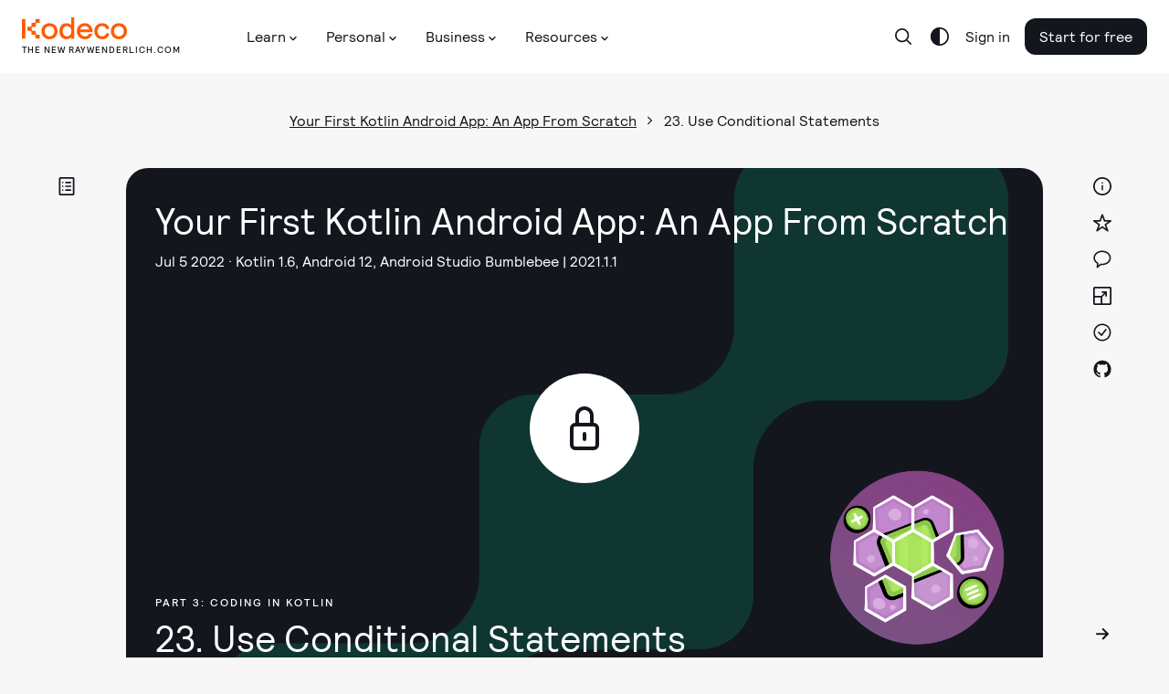

--- FILE ---
content_type: text/html; charset=utf-8
request_url: https://www.kodeco.com/30498263-your-first-kotlin-android-app-an-app-from-scratch/lessons/23
body_size: 50963
content:
<!DOCTYPE html>
<html lang="en">
  <head>
    <meta name="csrf-param" content="authenticity_token" />
<meta name="csrf-token" content="DOEmIeyH05d1qbnHq6vO1BeS9a4aCIRTlb64bsIePlKsOF6nNovNsjx2q10uk3h7lFqxqfISH1FDh2rkOYDAyg" />
    <title>Your First Kotlin Android App: An App From Scratch, Episode 23: Use Conditional Statements | Kodeco</title>
<meta name="description" content="Become acquainted with conditional statements by calculating the positive difference.">
<link rel="canonical" href="https://www.kodeco.com/30498263-your-first-kotlin-android-app-an-app-from-scratch/lessons/23">
<meta name="robots" content="index">
<meta property="og:title" content="Your First Kotlin Android App: An App From Scratch, Episode 23: Use Conditional Statements">
<meta property="og:description" content="Become acquainted with conditional statements by calculating the positive difference.
">
<meta property="og:image" content="https://assets.robles.raywenderlich.com/videos/ceff628c5a7731f00a565354ce5e95a7304c867b901acfba26265f91c80be019/images/4840130275f08ca0b29defb7a165dbd0/original.png">
<meta property="og:type" content="video.other">
<meta property="og:site_name" content="kodeco.com">
<meta name="twitter:card" content="summary_large_image">
<meta name="twitter:title" content="Your First Kotlin Android App: An App From Scratch, Episode 23: Use Conditional Statements">
<meta name="twitter:description" content="Become acquainted with conditional statements by calculating the positive difference.
">
<meta name="twitter:image" content="https://assets.robles.raywenderlich.com/videos/ceff628c5a7731f00a565354ce5e95a7304c867b901acfba26265f91c80be019/images/4840130275f08ca0b29defb7a165dbd0/w1800.png">
<meta name="twitter:site" content="@kodecodev">

    <link rel="apple-touch-icon" sizes="180x180" href="/apple-touch-icon.png">
    <link rel="icon" type="image/png" sizes="32x32" href="/favicon-32x32.png">
    <link rel="icon" type="image/png" sizes="16x16" href="/favicon-16x16.png">
    <link rel="manifest" href="/site.webmanifest">
    <link rel="mask-icon" href="/safari-pinned-tab.svg" color="#158443">

    <link rel="search" type="application/opensearchdescription+xml" title="Kodeco" href="/opensearch.xml" />

    <meta name="turbo-cache-control" content="no-cache">
    <meta name="msapplication-TileColor" content="#da532c">
    <meta name="theme-color" content="#ffffff">

        <meta name="author" content="fleepgeek">

      <!-- Google Tag Manager trigger for Turbolinks -->
  <script>
//<![CDATA[

    document.addEventListener('turbo:load', function(){
      var url = window.location.href;
      dataLayer.push({
        'event':'pageView',
        'virtualUrl': url
      });
      if (document.body.dataset.dataLayer){
        dataLayer.push(JSON.parse(document.body.dataset.dataLayer));
      }

      // Push this user's email address

      // Push ProfitWell event—including pushing the email if the current user is a subscriber
        dataLayer.push({ 'event': 'start_pw' });
    });

//]]>
</script>  <!-- End Google Tag Manager trigger for Turbolinks -->

  <!-- Google Tag Manager -->
  <script>
//<![CDATA[

  (function(w,d,s,l,i){w[l]=w[l]||[];w[l].push({'gtm.start':
new Date().getTime(),event:'gtm.js'});var f=d.getElementsByTagName(s)[0],
j=d.createElement(s),dl=l!='dataLayer'?'&l='+l:'';j.async=true;j.src=
'https://www.googletagmanager.com/gtm.js?id='+i+dl+ '&gtm_auth=DNKB0so3xcnm2E8b2Zvttg&gtm_preview=env-6&gtm_cookies_win=x';f.parentNode.insertBefore(j,f);
})(window,document,'script','dataLayer','GTM-PNMXCLV');

//]]>
</script>  <!-- End Google Tag Manager -->


    <meta name="viewport" content="width=device-width, initial-scale=1">

    <script>
//<![CDATA[

      window.CAROLUS_ENV = {
        KERCHING_BASE_URL: "https://store.kodeco.com",
        BETAMAX_BASE_URL: "https://videos.kodeco.com/api/v1",
        GUARDPOST_BASE_URL: "https://accounts.kodeco.com/v2",
        CONTENT_PERMISSIONS_REQUIRED_COOKIE_DOMAIN: ".kodeco.com",
        USER_TOKEN: ""
      };
    
//]]>
</script>

    <link rel="alternate" type="application/rss+xml" href="/android/feed" />
    <link rel="stylesheet" href="https://assets.carolus.kodeco.com/assets/application_kodeco-24c1c6306c51b8b250975942f4de445bf307b3b6bb4fe452a242c5d7d50ce5ee.css" data-turbo-track="reload" />
    <link rel="stylesheet" href="https://assets.carolus.kodeco.com/assets/application-esbuild-1007f3b6a60c04a704557ec9ad35b53d020ec9ead498bc5ef2e822e278c75b2e.css" data-turbo-track="reload" />
    <script src="https://assets.carolus.kodeco.com/assets/application-esbuild-b5678a9b4a312bb36373d94af1c5e1903e8a343da60871edab62b5db8de5d093.js" data-turbo-track="reload" defer="defer"></script>
    <script src="https://assets.carolus.kodeco.com/assets/murakami/application-af022df0e9b47566f631ad4f82832a82b08f1a5c9088f501b724a092c5404049.js" data-turbo-track="reload" defer="defer"></script>
    
  </head>
  <body ontouchstart="" class="body " data-controller="content-annotator">
    <div class="body">
        <!-- Google Tag Manager (noscript) -->
  <noscript><iframe src="https://www.googletagmanager.com/ns.html?id=GTM-PNMXCLV&gtm_auth=DNKB0so3xcnm2E8b2Zvttg&gtm_preview=env-6&gtm_cookies_win=x" height="0" width="0" style="display:none;visibility:hidden"></iframe></noscript>
  <!-- End Google Tag Manager (noscript) -->

      <svg xmlns="http://www.w3.org/2000/svg" xmlns:xlink="http://www.w3.org/1999/xlink" style="display:none">
<symbol id="logo-text" viewBox="0 0 240 50">
  <g stroke="none" stroke-width="1">
      <g>
        <path d="M63.23,20.324 L66.956,20.18 L67.118,21.422 C67.2140005,21.3139995 67.3459992,21.1820008 67.514,21.026 C67.6820008,20.8699992 67.9849978,20.6600013 68.423,20.396 C68.8610022,20.1319987 69.2599982,20 69.62,20 C69.9080014,20 70.1869987,20.0269997 70.457,20.081 C70.7270014,20.1350003 70.9279993,20.1919997 71.06,20.252 L71.24,20.324 L71.096,23.744 L69.53,23.744 L69.26,22.214 C68.9479984,22.214 68.6300016,22.2979992 68.306,22.466 C67.9819984,22.6340008 67.7360008,22.8019992 67.568,22.97 L67.316,23.222 L67.316,28.01 L69.026,28.46 L69.026,29.9 L63.23,29.9 L63.23,28.46 L64.67,28.01 L64.67,22.124 L63.23,21.764 L63.23,20.324 Z M81.68,29.774 L78.116,29.9 L77.792,28.73 C77.6839995,28.8260005 77.5400009,28.9489992 77.36,29.099 C77.1799991,29.2490008 76.8350026,29.4499987 76.325,29.702 C75.8149975,29.9540013 75.3320023,30.08 74.876,30.08 C73.9999956,30.08 73.3160025,29.8340025 72.824,29.342 C72.3319975,28.8499975 72.086,28.1540045 72.086,27.254 C72.086,25.2739901 73.5259856,24.284 76.406,24.284 L77.666,24.284 L77.666,23.294 C77.666,22.3939955 77.2040046,21.944 76.28,21.944 C76.0039986,21.944 75.7340013,21.9679998 75.47,22.016 C75.2059987,22.0640002 75.0080007,22.1119998 74.876,22.16 L74.696,22.214 L74.426,23.384 L72.806,23.384 L72.68,20.72 C74.1320073,20.2399976 75.4339942,20 76.586,20 C77.9540068,20 78.9199972,20.2669973 79.484,20.801 C80.0480028,21.3350027 80.33,22.2559935 80.33,23.564 L80.33,28.01 L81.68,28.334 L81.68,29.774 Z M74.678,26.984 C74.678,27.7040036 75.0319965,28.064 75.74,28.064 C76.0280014,28.064 76.3309984,27.9770009 76.649,27.803 C76.9670016,27.6289991 77.2159991,27.4520009 77.396,27.272 L77.666,27.02 L77.666,25.814 L76.64,25.814 C75.9439965,25.814 75.4430015,25.9069991 75.137,26.093 C74.8309985,26.2790009 74.678,26.575998 74.678,26.984 Z M86.414,29.918 L83.21,21.998 L82.256,21.71 L82.256,20.27 L87.062,20.18 L87.062,21.71 L86.054,21.89 L87.656,26.93 L89.186,21.944 L88.142,21.71 L88.142,20.27 L92.984,20.18 L92.984,21.71 L91.868,21.944 L89.222,29.324 C88.9579987,30.0320035 88.7090012,30.6289976 88.475,31.115 C88.2409988,31.6010024 87.9320019,32.1049974 87.548,32.627 C87.1639981,33.1490026 86.7020027,33.5449987 86.162,33.815 C85.6219973,34.0850013 85.0100034,34.22 84.326,34.22 L82.58,34.076 L82.832,32.15 L84.002,32.15 C84.3380017,32.15 84.6469986,32.0750008 84.929,31.925 C85.2110014,31.7749993 85.450999,31.5590014 85.649,31.277 C85.847001,30.9949986 85.9939995,30.7640009 86.09,30.584 C86.1860005,30.4039991 86.2939994,30.1820013 86.414,29.918 Z M102.236,20.09 L104.198,26.984 L105.26,21.98 L104.162,21.71 L104.162,20.27 L108.77,20.18 L108.77,21.71 L107.816,21.926 L105.422,29.9 L102.668,29.9 L101.246,25.31 L100.922,23.906 L100.472,25.868 L99.158,29.9 L96.422,29.9 L93.974,21.962 L93.182,21.71 L93.182,20.27 L97.898,20.18 L97.898,21.71 L96.764,21.926 L97.952,26.984 L99.86,20.486 L102.236,20.09 Z M118.31,25.58 L112.334,25.634 C112.382,26.3780037 112.600998,26.953998 112.991,27.362 C113.381002,27.770002 113.881997,27.974 114.494,27.974 C114.938002,27.974 115.411997,27.9050007 115.916,27.767 C116.420003,27.6289993 116.809999,27.4880007 117.086,27.344 L117.518,27.128 L118.292,28.568 C118.159999,28.6760005 117.974001,28.8139992 117.734,28.982 C117.493999,29.1500008 117.014004,29.3749986 116.294,29.657 C115.573996,29.9390014 114.872003,30.08 114.188,30.08 C112.663992,30.08 111.503004,29.6570042 110.705,28.811 C109.906996,27.9649958 109.508,26.7680077 109.508,25.22 C109.508,23.623992 109.933996,22.3550047 110.786,21.413 C111.638004,20.4709953 112.813993,20 114.314,20 C115.634007,20 116.647996,20.3779962 117.356,21.134 C118.064004,21.8900038 118.418,22.9219935 118.418,24.23 L118.31,25.58 Z M114.134,22.106 C113.641998,22.106 113.243002,22.2739983 112.937,22.61 C112.630998,22.9460017 112.442,23.3959972 112.37,23.96 L115.61,23.96 C115.61,22.7239938 115.118005,22.106 114.134,22.106 Z M119.534,20.324 L123.26,20.18 L123.386,21.422 C123.518001,21.3139995 123.691999,21.1850008 123.908,21.035 C124.124001,20.8849992 124.522997,20.6810013 125.105,20.423 C125.687003,20.1649987 126.217998,20.036 126.698,20.036 C127.562004,20.036 128.224998,20.3209972 128.687,20.891 C129.149002,21.4610028 129.38,22.243995 129.38,23.24 L129.38,28.01 C129.536001,28.0580002 129.757999,28.1359995 130.046,28.244 C130.334001,28.3520005 130.531999,28.4239998 130.64,28.46 L130.64,29.9 L125.78,29.9 L125.78,28.46 L126.734,28.01 L126.734,23.654 C126.734,23.2339979 126.623001,22.8890014 126.401,22.619 C126.178999,22.3489987 125.882002,22.214 125.51,22.214 C125.173998,22.214 124.847002,22.3009991 124.529,22.475 C124.210998,22.6490009 123.974001,22.8199992 123.818,22.988 L123.584,23.24 L123.584,28.01 L124.52,28.46 L124.52,29.9 L119.534,29.9 L119.534,28.46 L120.92,28.01 L120.92,22.124 L119.534,21.764 L119.534,20.324 Z M141.98,29.774 L138.2,29.9 L138.038,28.946 C137.281996,29.7020038 136.376005,30.08 135.32,30.08 C134.083994,30.08 133.160003,29.6600042 132.548,28.82 C131.935997,27.9799958 131.63,26.7980076 131.63,25.274 C131.63,23.5699915 132.058996,22.2650045 132.917,21.359 C133.775004,20.4529955 135.043992,20 136.724,20 C137.120002,20 137.509998,20.0599994 137.894,20.18 L137.894,17.894 L136.454,17.534 L136.454,16.094 L140.54,15.95 L140.54,27.974 L141.98,28.334 L141.98,29.774 Z M137.894,26.948 L137.894,22.34 C137.593998,22.1599991 137.126003,22.07 136.49,22.07 C135.109993,22.07 134.42,23.0899898 134.42,25.13 C134.42,27.0260095 134.995994,27.974 136.148,27.974 C136.484002,27.974 136.798999,27.8870009 137.093,27.713 C137.387001,27.5389991 137.593999,27.3680008 137.714,27.2 L137.894,26.948 Z M151.736,25.58 L145.76,25.634 C145.808,26.3780037 146.026998,26.953998 146.417,27.362 C146.807002,27.770002 147.307997,27.974 147.92,27.974 C148.364002,27.974 148.837997,27.9050007 149.342,27.767 C149.846003,27.6289993 150.235999,27.4880007 150.512,27.344 L150.944,27.128 L151.718,28.568 C151.585999,28.6760005 151.400001,28.8139992 151.16,28.982 C150.919999,29.1500008 150.440004,29.3749986 149.72,29.657 C148.999996,29.9390014 148.298003,30.08 147.614,30.08 C146.089992,30.08 144.929004,29.6570042 144.131,28.811 C143.332996,27.9649958 142.934,26.7680077 142.934,25.22 C142.934,23.623992 143.359996,22.3550047 144.212,21.413 C145.064004,20.4709953 146.239993,20 147.74,20 C149.060007,20 150.073996,20.3779962 150.782,21.134 C151.490004,21.8900038 151.844,22.9219935 151.844,24.23 L151.736,25.58 Z M147.56,22.106 C147.067998,22.106 146.669002,22.2739983 146.363,22.61 C146.056998,22.9460017 145.868,23.3959972 145.796,23.96 L149.036,23.96 C149.036,22.7239938 148.544005,22.106 147.56,22.106 Z M152.96,20.324 L156.686,20.18 L156.848,21.422 C156.944,21.3139995 157.075999,21.1820008 157.244,21.026 C157.412001,20.8699992 157.714998,20.6600013 158.153,20.396 C158.591002,20.1319987 158.989998,20 159.35,20 C159.638001,20 159.916999,20.0269997 160.187,20.081 C160.457001,20.1350003 160.657999,20.1919997 160.79,20.252 L160.97,20.324 L160.826,23.744 L159.26,23.744 L158.99,22.214 C158.677998,22.214 158.360002,22.2979992 158.036,22.466 C157.711998,22.6340008 157.466001,22.8019992 157.298,22.97 L157.046,23.222 L157.046,28.01 L158.756,28.46 L158.756,29.9 L152.96,29.9 L152.96,28.46 L154.4,28.01 L154.4,22.124 L152.96,21.764 L152.96,20.324 Z M161.6,16.094 L165.758,15.95 L165.758,28.01 L167.468,28.46 L167.468,29.9 L161.6,29.9 L161.6,28.46 L163.04,28.01 L163.04,17.894 L161.6,17.534 L161.6,16.094 Z M168.224,20.324 L172.31,20.18 L172.31,28.01 L173.57,28.46 L173.57,29.9 L168.224,29.9 L168.224,28.46 L169.664,28.01 L169.664,22.124 L168.224,21.764 L168.224,20.324 Z M169.322,17.21 C169.322,16.7179975 169.474998,16.3250015 169.781,16.031 C170.087002,15.7369985 170.449998,15.59 170.87,15.59 C171.878005,15.59 172.382,16.1299946 172.382,17.21 C172.382,17.7140025 172.229002,18.1129985 171.923,18.407 C171.616998,18.7010015 171.266002,18.848 170.87,18.848 C170.377998,18.848 169.997001,18.7070014 169.727,18.425 C169.456999,18.1429986 169.322,17.7380026 169.322,17.21 Z M182.228,27.02 L183.128,28.55 C181.963994,29.5700051 180.674007,30.08 179.258,30.08 C177.781993,30.08 176.633004,29.6480043 175.811,28.784 C174.988996,27.9199957 174.578,26.7200077 174.578,25.184 C174.578,23.575992 175.012996,22.3100046 175.883,21.386 C176.753004,20.4619954 177.967992,20 179.528,20 C179.984002,20 180.475997,20.0509995 181.004,20.153 C181.532003,20.2550005 181.945999,20.3599995 182.246,20.468 L182.678,20.63 L182.588,23.564 L180.968,23.564 L180.716,22.268 C180.367998,22.1719995 179.954002,22.124 179.474,22.124 C178.801997,22.124 178.283002,22.3489978 177.917,22.799 C177.550998,23.2490022 177.368,23.9239955 177.368,24.824 C177.368,25.8440051 177.556998,26.6239973 177.935,27.164 C178.313002,27.7040027 178.873996,27.974 179.618,27.974 C179.858001,27.974 180.085999,27.9530002 180.302,27.911 C180.518001,27.8689998 180.727999,27.8060004 180.932,27.722 C181.136001,27.6379996 181.294999,27.5660003 181.409,27.506 C181.523001,27.4459997 181.678999,27.3560006 181.877,27.236 C182.075001,27.1159994 182.192,27.0440001 182.228,27.02 Z M183.758,16.094 L187.844,15.95 L187.844,21.224 C188.828005,20.4079959 189.835995,20 190.868,20 C191.768005,20 192.457998,20.2849972 192.938,20.855 C193.418002,21.4250029 193.658,22.2199949 193.658,23.24 L193.658,28.01 L194.918,28.46 L194.918,29.9 L190.058,29.9 L190.058,28.46 L190.994,28.028 L190.994,23.654 C190.994,22.6939952 190.598004,22.214 189.806,22.214 C189.505999,22.214 189.194002,22.2949992 188.87,22.457 C188.545998,22.6190008 188.294001,22.7779992 188.114,22.934 L187.844,23.168 L187.844,28.01 L188.798,28.46 L188.798,29.9 L183.758,29.9 L183.758,28.46 L185.198,28.01 L185.198,17.894 L183.758,17.534 L183.758,16.094 Z M196.484,28.496 C196.484,28.0039975 196.636998,27.6110015 196.943,27.317 C197.249002,27.0229985 197.611998,26.876 198.032,26.876 C198.524002,26.876 198.898999,27.0169986 199.157,27.299 C199.415001,27.5810014 199.544,27.9799974 199.544,28.496 C199.544,29.0000025 199.394002,29.3989985 199.094,29.693 C198.793999,29.9870015 198.428002,30.134 197.996,30.134 C197.503998,30.134 197.129001,29.9930014 196.871,29.711 C196.612999,29.4289986 196.484,29.0240026 196.484,28.496 Z M208.904,27.02 L209.804,28.55 C208.639994,29.5700051 207.350007,30.08 205.934,30.08 C204.457993,30.08 203.309004,29.6480043 202.487,28.784 C201.664996,27.9199957 201.254,26.7200077 201.254,25.184 C201.254,23.575992 201.688996,22.3100046 202.559,21.386 C203.429004,20.4619954 204.643992,20 206.204,20 C206.660002,20 207.151997,20.0509995 207.68,20.153 C208.208003,20.2550005 208.621999,20.3599995 208.922,20.468 L209.354,20.63 L209.264,23.564 L207.644,23.564 L207.392,22.268 C207.043998,22.1719995 206.630002,22.124 206.15,22.124 C205.477997,22.124 204.959002,22.3489978 204.593,22.799 C204.226998,23.2490022 204.044,23.9239955 204.044,24.824 C204.044,25.8440051 204.232998,26.6239973 204.611,27.164 C204.989002,27.7040027 205.549996,27.974 206.294,27.974 C206.534001,27.974 206.761999,27.9530002 206.978,27.911 C207.194001,27.8689998 207.403999,27.8060004 207.608,27.722 C207.812001,27.6379996 207.970999,27.5660003 208.085,27.506 C208.199001,27.4459997 208.354999,27.3560006 208.553,27.236 C208.751001,27.1159994 208.868,27.0440001 208.904,27.02 Z M215.474,20 C216.926007,20 218.044996,20.4229958 218.831,21.269 C219.617004,22.1150042 220.01,23.3119923 220.01,24.86 C220.01,26.468008 219.575004,27.7399953 218.705,28.676 C217.834996,29.6120047 216.668007,30.08 215.204,30.08 C212.143985,30.08 210.614,28.4300165 210.614,25.13 C210.614,23.521992 211.051996,22.2650045 211.928,21.359 C212.804004,20.4529955 213.985993,20 215.474,20 Z M215.384,22.07 C214.699997,22.07 214.199002,22.2919978 213.881,22.736 C213.562998,23.1800022 213.404,23.9479945 213.404,25.04 C213.404,26.0720052 213.553999,26.8249976 213.854,27.299 C214.154002,27.7730024 214.633997,28.01 215.294,28.01 C215.954003,28.01 216.439998,27.7760023 216.752,27.308 C217.064002,26.8399977 217.22,26.0540055 217.22,24.95 C217.22,23.9779951 217.073001,23.2550024 216.779,22.781 C216.484999,22.3069976 216.020003,22.07 215.384,22.07 Z M236.696,23.24 L236.696,28.01 L237.92,28.46 L237.92,29.9 L233.096,29.9 L233.096,28.46 L234.05,28.01 L234.05,23.78 C234.05,23.2759975 233.969001,22.9040012 233.807,22.664 C233.644999,22.4239988 233.378002,22.304 233.006,22.304 C232.657998,22.304 232.319002,22.3819992 231.989,22.538 C231.658998,22.6940008 231.416001,22.8499992 231.26,23.006 L231.008,23.24 L231.008,28.01 L231.944,28.46 L231.944,29.9 L227.408,29.9 L227.408,28.46 L228.344,28.01 L228.344,23.78 C228.344,23.2639974 228.266001,22.8890012 228.11,22.655 C227.953999,22.4209988 227.690002,22.304 227.318,22.304 C226.969998,22.304 226.628002,22.3819992 226.292,22.538 C225.955998,22.6940008 225.704001,22.8499992 225.536,23.006 L225.302,23.24 L225.302,28.01 L226.256,28.46 L226.256,29.9 L221.27,29.9 L221.27,28.46 L222.656,28.01 L222.656,22.106 L221.288,21.764 L221.288,20.324 L224.996,20.18 L225.122,21.458 C225.242001,21.3499995 225.403999,21.2150008 225.608,21.053 C225.812001,20.8909992 226.189997,20.6750014 226.742,20.405 C227.294003,20.1349986 227.803998,20 228.272,20 C229.460006,20 230.275998,20.5159948 230.72,21.548 C230.900001,21.3679991 231.109999,21.182001 231.35,20.99 C231.590001,20.797999 231.967997,20.5850012 232.484,20.351 C233.000003,20.1169988 233.497998,20 233.978,20 C234.878005,20 235.555998,20.2819972 236.012,20.846 C236.468002,21.4100028 236.696,22.2079948 236.696,23.24 Z"></path>
      </g>
  </g>
</symbol>
<symbol id="logo-mark" viewBox="0 0 50 50">
  <g stroke="none" stroke-width="1">
    <g>
      <g>
        <path d="M0,50 L50,50 L50,7.559375 L32.6921875,37.5523437 L25.815625,25.3421875 L17.9921875,37.7898438 C17.9921875,37.7898438 12.7757813,25.3421875 11.175,21.5484375 C13.13125,20.1257812 22.1414063,14.909375 22.1414063,8.03359375 C22.1414063,1.15773437 6.75703125,0 0,0 L0,50 Z"></path>
      </g>
    </g>
  </g>
</symbol>
<symbol id="logo-mark--white" viewBox="0 0 50 50">
  <g stroke="none" stroke-width="1">
    <g>
      <g>
        <path d="M0,50 L50,50 L50,7.559375 L32.6921875,37.5523437 L25.815625,25.3421875 L17.9921875,37.7898438 C17.9921875,37.7898438 12.7757813,25.3421875 11.175,21.5484375 C13.13125,20.1257812 22.1414063,14.909375 22.1414063,8.03359375 C22.1414063,1.15773437 6.75703125,0 0,0 L0,50 Z"></path>
      </g>
    </g>
  </g>
</symbol>
<symbol id="facebook-icon" viewBox="0 0 12 21"><title>Group</title>
<g stroke="none" stroke-width="1">
    <g transform="translate(-32.000000, -188.000000)">
        <g>
            <g transform="translate(24.000000, 24.000000)">
                <g transform="translate(2.000000, 158.000000)">
                    <path d="M17.3820991,6.70766428 L14.7362264,6.70344828 C11.7636792,6.70344828 9.84268868,8.66072869 9.84268868,11.6901392 L9.84268868,13.9893377 L7.18238208,13.9893377 C6.9525,13.9893377 6.76634434,14.1744203 6.76634434,14.402717 L6.76634434,17.7339935 C6.76634434,17.9622902 6.95271226,18.147162 7.18238208,18.147162 L9.84268868,18.147162 L9.84268868,26.5530332 C9.84268868,26.7813299 10.0288443,26.9662017 10.2587264,26.9662017 L13.7296698,26.9662017 C13.9595519,26.9662017 14.1457075,26.7811191 14.1457075,26.5530332 L14.1457075,18.147162 L17.2562264,18.147162 C17.4861085,18.147162 17.6722642,17.9622902 17.6722642,17.7339935 L17.6735377,14.402717 C17.6735377,14.2931008 17.6295991,14.1881223 17.5516981,14.1105478 C17.4737972,14.0329733 17.3676651,13.9893377 17.2572877,13.9893377 L14.1457075,13.9893377 L14.1457075,12.0402785 C14.1457075,11.1034821 14.3704953,10.6279167 15.5992925,10.6279167 L17.3816745,10.6272843 C17.6113443,10.6272843 17.7975,10.4422017 17.7975,10.2141158 L17.7975,7.12083279 C17.7975,6.89295771 17.6115566,6.70808588 17.3820991,6.70766428 Z"></path>
                </g>
            </g>
        </g>
    </g>
</g>
</symbol>
<symbol id="facebook-icon--white" viewBox="0 0 12 21"><title>Group</title>
<g stroke="none" stroke-width="1">
    <g transform="translate(-32.000000, -188.000000)">
        <g>
            <g transform="translate(24.000000, 24.000000)">
                <g transform="translate(2.000000, 158.000000)">
                    <path d="M17.3820991,6.70766428 L14.7362264,6.70344828 C11.7636792,6.70344828 9.84268868,8.66072869 9.84268868,11.6901392 L9.84268868,13.9893377 L7.18238208,13.9893377 C6.9525,13.9893377 6.76634434,14.1744203 6.76634434,14.402717 L6.76634434,17.7339935 C6.76634434,17.9622902 6.95271226,18.147162 7.18238208,18.147162 L9.84268868,18.147162 L9.84268868,26.5530332 C9.84268868,26.7813299 10.0288443,26.9662017 10.2587264,26.9662017 L13.7296698,26.9662017 C13.9595519,26.9662017 14.1457075,26.7811191 14.1457075,26.5530332 L14.1457075,18.147162 L17.2562264,18.147162 C17.4861085,18.147162 17.6722642,17.9622902 17.6722642,17.7339935 L17.6735377,14.402717 C17.6735377,14.2931008 17.6295991,14.1881223 17.5516981,14.1105478 C17.4737972,14.0329733 17.3676651,13.9893377 17.2572877,13.9893377 L14.1457075,13.9893377 L14.1457075,12.0402785 C14.1457075,11.1034821 14.3704953,10.6279167 15.5992925,10.6279167 L17.3816745,10.6272843 C17.6113443,10.6272843 17.7975,10.4422017 17.7975,10.2141158 L17.7975,7.12083279 C17.7975,6.89295771 17.6115566,6.70808588 17.3820991,6.70766428 Z"></path>
                </g>
            </g>
        </g>
    </g>
</g>
</symbol>
<symbol id="twitter-icon" viewBox="0 0 17 14"><title>Group</title>
<g stroke="none" stroke-width="1">
    <g transform="translate(-66.000000, -189.000000)">
        <g>
            <g transform="translate(24.000000, 24.000000)">
                <g transform="translate(36.000000, 158.000000)">
                    <path d="M21.8680591,9.23205705 C21.514031,9.3829551 21.1465224,9.50200063 20.7694182,9.5881854 C21.1849438,9.20864377 21.4973649,8.73391799 21.6736214,8.20403844 C21.7239304,8.05276698 21.5529962,7.9219588 21.4108877,8.00295307 C20.8862751,8.30206056 20.3211821,8.52644718 19.7312648,8.66995156 C19.6970391,8.67827877 19.6617257,8.68249839 19.6262957,8.68249839 C19.5188402,8.68249839 19.4143761,8.64414841 19.3322111,8.57454337 C18.7045717,8.04283407 17.8973349,7.75 17.0592522,7.75 C16.6965997,7.75 16.3304509,7.80433226 15.9709451,7.91150311 C14.8570756,8.24358336 13.9976262,9.12675329 13.7279774,10.2163858 C13.6268154,10.6250914 13.5994271,11.0341703 13.6465117,11.4322335 C13.6519117,11.4779771 13.6294183,11.5099043 13.6155493,11.5248784 C13.5911912,11.5511296 13.5566547,11.5661784 13.5207974,11.5661784 C13.516796,11.5661784 13.512678,11.5659916 13.5085989,11.5656182 C11.0703777,11.3478784 8.87169748,10.2187757 7.31755582,8.38634091 C7.2383045,8.29287449 7.08632844,8.3043384 7.02316048,8.40848457 C6.71881987,8.9103578 6.55798632,9.48437532 6.55798632,10.0684751 C6.55798632,10.9636317 6.93213801,11.8072194 7.58203767,12.4222008 C7.30873716,12.3599148 7.04421646,12.261818 6.79849853,12.1306364 C6.67962155,12.0671554 6.53335625,12.1487471 6.53168576,12.2794433 C6.51467003,13.609258 7.32466513,14.7925436 8.53806497,15.3253732 C8.51362915,15.3259333 8.48919332,15.3261947 8.46471865,15.3261947 C8.27237881,15.3261947 8.07763035,15.3083453 7.88595093,15.2731321 C7.75207836,15.2485612 7.63961142,15.3706314 7.68117951,15.4953902 C8.07502749,16.6772942 9.13373187,17.5484774 10.4006652,17.7462767 C9.34918668,18.4247391 8.12471496,18.7826225 6.85028383,18.7826225 L6.45297832,18.7823985 C6.33056611,18.7823985 6.22703436,18.8590985 6.19583887,18.9730655 C6.16510956,19.0853148 6.22171209,19.2037256 6.32609851,19.2620907 C7.76217902,20.065424 9.40023385,20.4899998 11.06389,20.4899998 C12.5201329,20.4899998 13.8823233,20.2122144 15.1126611,19.6644108 C16.240555,19.1622015 17.2372569,18.4443062 18.0750676,17.5306654 C18.8555377,16.6795721 19.4658506,15.697073 19.8889905,14.6105026 C20.2923564,13.5747542 20.505558,12.4695875 20.505558,11.4144588 L20.505558,11.3641968 C20.5055191,11.1947772 20.5852366,11.0353653 20.7243149,10.9268501 C21.2520743,10.5149705 21.7116543,10.0301251 22.0902347,9.4857943 C22.1901924,9.34206587 22.0325444,9.16192923 21.8680591,9.23205705 Z"></path>
                </g>
            </g>
        </g>
    </g>
</g>
</symbol>
<symbol id="twitter-icon--white" viewBox="0 0 17 14"><title>Group</title>
<g stroke="none" stroke-width="1">
    <g transform="translate(-66.000000, -189.000000)">
        <g>
            <g transform="translate(24.000000, 24.000000)">
                <g transform="translate(36.000000, 158.000000)">
                    <path d="M21.8680591,9.23205705 C21.514031,9.3829551 21.1465224,9.50200063 20.7694182,9.5881854 C21.1849438,9.20864377 21.4973649,8.73391799 21.6736214,8.20403844 C21.7239304,8.05276698 21.5529962,7.9219588 21.4108877,8.00295307 C20.8862751,8.30206056 20.3211821,8.52644718 19.7312648,8.66995156 C19.6970391,8.67827877 19.6617257,8.68249839 19.6262957,8.68249839 C19.5188402,8.68249839 19.4143761,8.64414841 19.3322111,8.57454337 C18.7045717,8.04283407 17.8973349,7.75 17.0592522,7.75 C16.6965997,7.75 16.3304509,7.80433226 15.9709451,7.91150311 C14.8570756,8.24358336 13.9976262,9.12675329 13.7279774,10.2163858 C13.6268154,10.6250914 13.5994271,11.0341703 13.6465117,11.4322335 C13.6519117,11.4779771 13.6294183,11.5099043 13.6155493,11.5248784 C13.5911912,11.5511296 13.5566547,11.5661784 13.5207974,11.5661784 C13.516796,11.5661784 13.512678,11.5659916 13.5085989,11.5656182 C11.0703777,11.3478784 8.87169748,10.2187757 7.31755582,8.38634091 C7.2383045,8.29287449 7.08632844,8.3043384 7.02316048,8.40848457 C6.71881987,8.9103578 6.55798632,9.48437532 6.55798632,10.0684751 C6.55798632,10.9636317 6.93213801,11.8072194 7.58203767,12.4222008 C7.30873716,12.3599148 7.04421646,12.261818 6.79849853,12.1306364 C6.67962155,12.0671554 6.53335625,12.1487471 6.53168576,12.2794433 C6.51467003,13.609258 7.32466513,14.7925436 8.53806497,15.3253732 C8.51362915,15.3259333 8.48919332,15.3261947 8.46471865,15.3261947 C8.27237881,15.3261947 8.07763035,15.3083453 7.88595093,15.2731321 C7.75207836,15.2485612 7.63961142,15.3706314 7.68117951,15.4953902 C8.07502749,16.6772942 9.13373187,17.5484774 10.4006652,17.7462767 C9.34918668,18.4247391 8.12471496,18.7826225 6.85028383,18.7826225 L6.45297832,18.7823985 C6.33056611,18.7823985 6.22703436,18.8590985 6.19583887,18.9730655 C6.16510956,19.0853148 6.22171209,19.2037256 6.32609851,19.2620907 C7.76217902,20.065424 9.40023385,20.4899998 11.06389,20.4899998 C12.5201329,20.4899998 13.8823233,20.2122144 15.1126611,19.6644108 C16.240555,19.1622015 17.2372569,18.4443062 18.0750676,17.5306654 C18.8555377,16.6795721 19.4658506,15.697073 19.8889905,14.6105026 C20.2923564,13.5747542 20.505558,12.4695875 20.505558,11.4144588 L20.505558,11.3641968 C20.5055191,11.1947772 20.5852366,11.0353653 20.7243149,10.9268501 C21.2520743,10.5149705 21.7116543,10.0301251 22.0902347,9.4857943 C22.1901924,9.34206587 22.0325444,9.16192923 21.8680591,9.23205705 Z"></path>
                </g>
            </g>
        </g>
    </g>
</g>
</symbol>
<symbol id="twitter-icon--blue" viewBox="0 0 17 14"><title>Group</title>
<g stroke="none" stroke-width="1">
    <g transform="translate(-66.000000, -189.000000)">
        <g>
            <g transform="translate(24.000000, 24.000000)">
                <g transform="translate(36.000000, 158.000000)">
                    <path d="M21.8680591,9.23205705 C21.514031,9.3829551 21.1465224,9.50200063 20.7694182,9.5881854 C21.1849438,9.20864377 21.4973649,8.73391799 21.6736214,8.20403844 C21.7239304,8.05276698 21.5529962,7.9219588 21.4108877,8.00295307 C20.8862751,8.30206056 20.3211821,8.52644718 19.7312648,8.66995156 C19.6970391,8.67827877 19.6617257,8.68249839 19.6262957,8.68249839 C19.5188402,8.68249839 19.4143761,8.64414841 19.3322111,8.57454337 C18.7045717,8.04283407 17.8973349,7.75 17.0592522,7.75 C16.6965997,7.75 16.3304509,7.80433226 15.9709451,7.91150311 C14.8570756,8.24358336 13.9976262,9.12675329 13.7279774,10.2163858 C13.6268154,10.6250914 13.5994271,11.0341703 13.6465117,11.4322335 C13.6519117,11.4779771 13.6294183,11.5099043 13.6155493,11.5248784 C13.5911912,11.5511296 13.5566547,11.5661784 13.5207974,11.5661784 C13.516796,11.5661784 13.512678,11.5659916 13.5085989,11.5656182 C11.0703777,11.3478784 8.87169748,10.2187757 7.31755582,8.38634091 C7.2383045,8.29287449 7.08632844,8.3043384 7.02316048,8.40848457 C6.71881987,8.9103578 6.55798632,9.48437532 6.55798632,10.0684751 C6.55798632,10.9636317 6.93213801,11.8072194 7.58203767,12.4222008 C7.30873716,12.3599148 7.04421646,12.261818 6.79849853,12.1306364 C6.67962155,12.0671554 6.53335625,12.1487471 6.53168576,12.2794433 C6.51467003,13.609258 7.32466513,14.7925436 8.53806497,15.3253732 C8.51362915,15.3259333 8.48919332,15.3261947 8.46471865,15.3261947 C8.27237881,15.3261947 8.07763035,15.3083453 7.88595093,15.2731321 C7.75207836,15.2485612 7.63961142,15.3706314 7.68117951,15.4953902 C8.07502749,16.6772942 9.13373187,17.5484774 10.4006652,17.7462767 C9.34918668,18.4247391 8.12471496,18.7826225 6.85028383,18.7826225 L6.45297832,18.7823985 C6.33056611,18.7823985 6.22703436,18.8590985 6.19583887,18.9730655 C6.16510956,19.0853148 6.22171209,19.2037256 6.32609851,19.2620907 C7.76217902,20.065424 9.40023385,20.4899998 11.06389,20.4899998 C12.5201329,20.4899998 13.8823233,20.2122144 15.1126611,19.6644108 C16.240555,19.1622015 17.2372569,18.4443062 18.0750676,17.5306654 C18.8555377,16.6795721 19.4658506,15.697073 19.8889905,14.6105026 C20.2923564,13.5747542 20.505558,12.4695875 20.505558,11.4144588 L20.505558,11.3641968 C20.5055191,11.1947772 20.5852366,11.0353653 20.7243149,10.9268501 C21.2520743,10.5149705 21.7116543,10.0301251 22.0902347,9.4857943 C22.1901924,9.34206587 22.0325444,9.16192923 21.8680591,9.23205705 Z"></path>
                </g>
            </g>
        </g>
    </g>
</g>
</symbol>
<symbol id="twitter-icon-small" viewBox="0 0 17 14">
  <g transform="translate(-66.000000, -189.000000)">
    <g transform="translate(24.000000, 24.000000)">
        <g transform="translate(36.000000, 158.000000)">
            <path d="M21.8680591,9.23205705 C21.514031,9.3829551 21.1465224,9.50200063 20.7694182,9.5881854 C21.1849438,9.20864377 21.4973649,8.73391799 21.6736214,8.20403844 C21.7239304,8.05276698 21.5529962,7.9219588 21.4108877,8.00295307 C20.8862751,8.30206056 20.3211821,8.52644718 19.7312648,8.66995156 C19.6970391,8.67827877 19.6617257,8.68249839 19.6262957,8.68249839 C19.5188402,8.68249839 19.4143761,8.64414841 19.3322111,8.57454337 C18.7045717,8.04283407 17.8973349,7.75 17.0592522,7.75 C16.6965997,7.75 16.3304509,7.80433226 15.9709451,7.91150311 C14.8570756,8.24358336 13.9976262,9.12675329 13.7279774,10.2163858 C13.6268154,10.6250914 13.5994271,11.0341703 13.6465117,11.4322335 C13.6519117,11.4779771 13.6294183,11.5099043 13.6155493,11.5248784 C13.5911912,11.5511296 13.5566547,11.5661784 13.5207974,11.5661784 C13.516796,11.5661784 13.512678,11.5659916 13.5085989,11.5656182 C11.0703777,11.3478784 8.87169748,10.2187757 7.31755582,8.38634091 C7.2383045,8.29287449 7.08632844,8.3043384 7.02316048,8.40848457 C6.71881987,8.9103578 6.55798632,9.48437532 6.55798632,10.0684751 C6.55798632,10.9636317 6.93213801,11.8072194 7.58203767,12.4222008 C7.30873716,12.3599148 7.04421646,12.261818 6.79849853,12.1306364 C6.67962155,12.0671554 6.53335625,12.1487471 6.53168576,12.2794433 C6.51467003,13.609258 7.32466513,14.7925436 8.53806497,15.3253732 C8.51362915,15.3259333 8.48919332,15.3261947 8.46471865,15.3261947 C8.27237881,15.3261947 8.07763035,15.3083453 7.88595093,15.2731321 C7.75207836,15.2485612 7.63961142,15.3706314 7.68117951,15.4953902 C8.07502749,16.6772942 9.13373187,17.5484774 10.4006652,17.7462767 C9.34918668,18.4247391 8.12471496,18.7826225 6.85028383,18.7826225 L6.45297832,18.7823985 C6.33056611,18.7823985 6.22703436,18.8590985 6.19583887,18.9730655 C6.16510956,19.0853148 6.22171209,19.2037256 6.32609851,19.2620907 C7.76217902,20.065424 9.40023385,20.4899998 11.06389,20.4899998 C12.5201329,20.4899998 13.8823233,20.2122144 15.1126611,19.6644108 C16.240555,19.1622015 17.2372569,18.4443062 18.0750676,17.5306654 C18.8555377,16.6795721 19.4658506,15.697073 19.8889905,14.6105026 C20.2923564,13.5747542 20.505558,12.4695875 20.505558,11.4144588 L20.505558,11.3641968 C20.5055191,11.1947772 20.5852366,11.0353653 20.7243149,10.9268501 C21.2520743,10.5149705 21.7116543,10.0301251 22.0902347,9.4857943 C22.1901924,9.34206587 22.0325444,9.16192923 21.8680591,9.23205705 Z"></path>
        </g>
    </g>
  </g>
</symbol>
<symbol id="signal-down" viewBox="0 0 10 6"><title>Group</title>
  <g stroke="none" stroke-width="1">
        <g transform="translate(-355.000000, -98.000000)">
            <g>
                <g transform="translate(293.000000, 91.000000)">
                    <path d="M70.5917882,7 C69.5902804,7 63.7268899,7 62.965763,7 C62.0128074,7 61.7324423,7.95676366 62.2712764,8.49464572 L66.1287951,12.4169007 C66.4843685,12.7724741 67.0617587,12.7910381 67.415428,12.4345128 L71.2748508,8.55176593 C71.7589447,8.06672008 71.5452198,7 70.5917882,7 Z"></path>
                </g>
            </g>
        </g>
    </g>
</symbol>
<symbol id="search" viewBox="0 0 18 18" ><title>Group</title>
<g stroke="none" stroke-width="1">
  <g transform="translate(-482.000000, -91.000000)">
      <g>
          <g transform="translate(412.000000, 91.000000)">
              <path d="M87.7091562,16.3518851 L84.4129264,13.0556553 C85.5439856,11.6014363 86.1579892,9.85637343 86.1579892,8.07899461 C86.1579892,3.61938959 82.5385996,0 78.0789946,0 C73.6193896,0 70,3.61938959 70,8.07899461 C70,12.5385996 73.6193896,16.1579892 78.0789946,16.1579892 C79.8886894,16.1579892 81.6660682,15.5439856 83.0556553,14.4129264 L86.3518851,17.7091562 C86.545781,17.9030521 86.7719928,18 87.0305206,18 C87.2890485,18 87.5152603,17.9030521 87.7091562,17.7091562 C88.0969479,17.3213645 88.0969479,16.7396768 87.7091562,16.3518851 Z M84.2190305,8.11131059 C84.2190305,11.5044883 81.4721724,14.2513465 78.0789946,14.2513465 C74.6858169,14.2513465 71.9389587,11.5044883 71.9389587,8.11131059 C71.9389587,4.71813285 74.6858169,1.97127469 78.0789946,1.97127469 C81.4721724,1.97127469 84.2190305,4.71813285 84.2190305,8.11131059 Z"></path>
          </g>
      </g>
  </g>
</g>
</symbol>
<symbol id="arrow" viewBox="0 0 13 12" ><title>Group</title>
  <g stroke="none" stroke-width="1">
      <g transform="translate(-6.000000, -6.000000)" stroke-width="0.75">
          <g>
              <path d="M12.3062882,6.28292796 C12.0105439,6.28292796 11.7708091,6.53049562 11.7708091,6.83592934 L11.7708091,16.0641483 L8.12276959,12.5128342 C7.91906202,12.3137454 7.54901337,12.3234644 7.3613774,12.5387423 C7.15153584,12.7795689 7.17971472,13.109849 7.38655625,13.316395 L11.9382217,17.7404061 C12.1486793,17.9297538 12.4282448,17.9647864 12.6745154,17.7404061 L17.2261808,13.316395 C17.4361563,13.1130011 17.458844,12.7567852 17.2513596,12.5387423 C17.0547503,12.3322461 16.6936482,12.3137592 16.4899406,12.5128342 L12.8419279,16.0641483 L12.8419279,6.83592934 C12.8419279,6.53049562 12.6021664,6.28292796 12.3064221,6.28292796 L12.3062882,6.28292796 Z" transform="translate(12.306452, 12.089380) rotate(-90.000000) translate(-12.306452, -12.089380) "></path>
          </g>
      </g>
  </g>
</symbol>

<symbol id="arrow-left" viewBox="0 0 15 13">
  <path d="M3.71399 7.3L7.10799 10.693C7.48999 11.075 7.48999 11.696 7.10799 12.078C6.72499 12.46 6.10499 12.46 5.72299 12.078L0.688993 7.045C0.492993 6.866 0.368993 6.607 0.368993 6.321C0.368993 6.293 0.369992 6.266 0.371992 6.24C0.370992 5.987 0.466993 5.735 0.658993 5.542L5.69399 0.508002C6.07599 0.125002 6.69699 0.125002 7.07899 0.508002C7.46099 0.890002 7.46099 1.51 7.07899 1.892L3.62999 5.341H13.188C13.728 5.341 14.167 5.78 14.167 6.321C14.167 6.861 13.728 7.3 13.188 7.3H3.71399Z"/>
</symbol>

<symbol id="arrow-right" viewBox="0 0 15 13" ><title>Group</title>
<g clip-rule="evenodd" stroke-linejoin="round" stroke-miterlimit="1.41421">
    <g>
        <path d="M11.286,5.7L7.892,2.307C7.51,1.925 7.51,1.304 7.892,0.922C8.275,0.54 8.895,0.54 9.277,0.922L14.311,5.955C14.507,6.134 14.631,6.393 14.631,6.679C14.631,6.707 14.63,6.734 14.628,6.76C14.629,7.013 14.533,7.265 14.341,7.458L9.306,12.492C8.924,12.875 8.303,12.875 7.921,12.492C7.539,12.11 7.539,11.49 7.921,11.108L11.37,7.659L1.812,7.659C1.272,7.659 0.833,7.22 0.833,6.679C0.833,6.139 1.272,5.7 1.812,5.7L11.286,5.7Z"/>
    </g>
</g>
</symbol>

<symbol id="arrow-right--green" viewBox="0 0 15 13" ><title>Group</title>
<g clip-rule="evenodd" stroke-linejoin="round" stroke-miterlimit="1.41421">
    <g>
        <path d="M11.286,5.7L7.892,2.307C7.51,1.925 7.51,1.304 7.892,0.922C8.275,0.54 8.895,0.54 9.277,0.922L14.311,5.955C14.507,6.134 14.631,6.393 14.631,6.679C14.631,6.707 14.63,6.734 14.628,6.76C14.629,7.013 14.533,7.265 14.341,7.458L9.306,12.492C8.924,12.875 8.303,12.875 7.921,12.492C7.539,12.11 7.539,11.49 7.921,11.108L11.37,7.659L1.812,7.659C1.272,7.659 0.833,7.22 0.833,6.679C0.833,6.139 1.272,5.7 1.812,5.7L11.286,5.7Z"/>
    </g>
</g>
</symbol>



<symbol id="arrow-to" viewBox="0 0 56 49"><title>Shape</title><path d="M37.651 44.532l10.039-9.376-17.68-.028C13.543 34.875.149 22.288.149 5.816v-3.16C.121 1.39 1.277.237 2.546.237s2.425 1.154 2.396 2.42v3.16c0 13.994 11.11 24.413 25.237 24.582h17.482L37.65 21.022c-.986-.817-1.071-2.506-.169-3.436.874-.958 2.595-.958 3.469 0l13.93 13.037c1.409 1.352 1.128 3.238.141 4.195l-14.07 13.178c-1.184 1.127-2.341.958-3.469-.141-.902-.901-.592-2.59.169-3.323z" fill-rule="evenodd"/></symbol>

<symbol id="question" viewBox="0 0 13 12" ><title>Group</title>
<g stroke="none" stroke-width="1">
    <g transform="translate(-9.000000, -5.000000)">
        <path d="M10.004,16.752 C10.004,16.3146645 10.1399986,15.9653346 10.412,15.704 C10.6840014,15.4426654 11.0066648,15.312 11.38,15.312 C11.8173355,15.312 12.1506655,15.4373321 12.38,15.688 C12.6093345,15.9386679 12.724,16.293331 12.724,16.752 C12.724,17.2000022 12.5880014,17.5546654 12.316,17.816 C12.0439986,18.0773346 11.7160019,18.208 11.332,18.208 C10.4466622,18.208 10.004,17.7226715 10.004,16.752 Z M12.276,13.952 L10.148,14.048 C10.0519995,13.3546632 10.004,12.8320018 10.004,12.48 C10.004,12.138665 10.1453319,11.7893351 10.428,11.432 C10.7106681,11.0746649 11.0199983,10.7706679 11.356,10.52 C11.6920017,10.2693321 12.0013319,9.97333504 12.284,9.632 C12.5666681,9.29066496 12.708,8.95466832 12.708,8.624 C12.708,7.91999648 12.2280048,7.568 11.268,7.568 C11.0653323,7.568 10.8440012,7.58399984 10.604,7.616 C10.3639988,7.64800016 10.1746674,7.67466656 10.036,7.696 L9.844,7.744 L9.54,6.08 C10.4253378,5.82399872 11.2199965,5.696 11.924,5.696 C12.5000029,5.696 13.017331,5.76799928 13.476,5.912 C13.934669,6.05600072 14.3239984,6.31999808 14.644,6.704 C14.9640016,7.08800192 15.124,7.57866368 15.124,8.176 C15.124,8.63466896 15.0253343,9.06666464 14.828,9.472 C14.6306657,9.87733536 14.3906681,10.2293318 14.108,10.528 C13.8253319,10.8266682 13.5426681,11.109332 13.26,11.376 C12.9773319,11.642668 12.7373343,11.9173319 12.54,12.2 C12.3426657,12.4826681 12.244,12.757332 12.244,13.024 L12.276,13.952 Z"></path>
    </g>
</g>
</symbol>
<symbol id="plus" viewBox="0 0 18 18" ><title>Group</title>
  <g stroke="none" stroke-width="1">
      <g transform="translate(-5.000000, -5.000000)">
          <g>
              <g transform="translate(5.186229, 5.686227)">
                  <path d="M7.64999812,7.28668312 L7.64999812,1.59868136 C7.64999812,0.853181126 8.25449831,0.248680939 8.99999854,0.248680939 C9.74549877,0.248680939 10.349999,0.853181126 10.349999,1.59868136 L10.349999,7.28668312 L15.9255007,7.28668312 C16.6710009,7.28668312 17.2755011,7.8911833 17.2755011,8.63668353 C17.2755011,9.38218377 16.6710009,9.98668395 15.9255007,9.98668395 L10.349999,9.98668395 L10.349999,15.4496856 C10.349999,16.1951859 9.74549877,16.7996861 8.99999854,16.7996861 C8.25449831,16.7996861 7.64999812,16.1951859 7.64999812,15.4496856 L7.64999812,9.98668395 L2.0744964,9.98668395 C1.32899617,9.98668395 0.724495982,9.38218377 0.724495982,8.63668353 C0.724495982,7.8911833 1.32899617,7.28668312 2.0744964,7.28668312 L7.64999812,7.28668312 Z"></path>
              </g>
          </g>
      </g>
  </g>
</symbol>
<symbol id="plus--black" viewBox="0 0 18 18" ><title>Group</title>
  <g stroke="none" stroke-width="1" fill="#333333">
      <g transform="translate(-5.000000, -5.000000)">
          <g>
              <g transform="translate(5.186229, 5.686227)">
                  <path d="M7.64999812,7.28668312 L7.64999812,1.59868136 C7.64999812,0.853181126 8.25449831,0.248680939 8.99999854,0.248680939 C9.74549877,0.248680939 10.349999,0.853181126 10.349999,1.59868136 L10.349999,7.28668312 L15.9255007,7.28668312 C16.6710009,7.28668312 17.2755011,7.8911833 17.2755011,8.63668353 C17.2755011,9.38218377 16.6710009,9.98668395 15.9255007,9.98668395 L10.349999,9.98668395 L10.349999,15.4496856 C10.349999,16.1951859 9.74549877,16.7996861 8.99999854,16.7996861 C8.25449831,16.7996861 7.64999812,16.1951859 7.64999812,15.4496856 L7.64999812,9.98668395 L2.0744964,9.98668395 C1.32899617,9.98668395 0.724495982,9.38218377 0.724495982,8.63668353 C0.724495982,7.8911833 1.32899617,7.28668312 2.0744964,7.28668312 L7.64999812,7.28668312 Z"></path>
              </g>
          </g>
      </g>
  </g>
</symbol>
<symbol id="plus--green" viewBox="0 0 18 18" ><title>Group</title>
  <g stroke="none" stroke-width="1">
      <g transform="translate(-5.000000, -5.000000)">
          <g>
              <g transform="translate(5.186229, 5.686227)">
                  <path d="M7.64999812,7.28668312 L7.64999812,1.59868136 C7.64999812,0.853181126 8.25449831,0.248680939 8.99999854,0.248680939 C9.74549877,0.248680939 10.349999,0.853181126 10.349999,1.59868136 L10.349999,7.28668312 L15.9255007,7.28668312 C16.6710009,7.28668312 17.2755011,7.8911833 17.2755011,8.63668353 C17.2755011,9.38218377 16.6710009,9.98668395 15.9255007,9.98668395 L10.349999,9.98668395 L10.349999,15.4496856 C10.349999,16.1951859 9.74549877,16.7996861 8.99999854,16.7996861 C8.25449831,16.7996861 7.64999812,16.1951859 7.64999812,15.4496856 L7.64999812,9.98668395 L2.0744964,9.98668395 C1.32899617,9.98668395 0.724495982,9.38218377 0.724495982,8.63668353 C0.724495982,7.8911833 1.32899617,7.28668312 2.0744964,7.28668312 L7.64999812,7.28668312 Z"></path>
              </g>
          </g>
      </g>
  </g>
</symbol>
<symbol id="plus--dark-blue" viewBox="0 0 18 18" ><title>Group</title>
  <g stroke="none" stroke-width="1">
      <g transform="translate(-5.000000, -5.000000)">
          <g>
              <g transform="translate(5.186229, 5.686227)">
                  <path d="M7.64999812,7.28668312 L7.64999812,1.59868136 C7.64999812,0.853181126 8.25449831,0.248680939 8.99999854,0.248680939 C9.74549877,0.248680939 10.349999,0.853181126 10.349999,1.59868136 L10.349999,7.28668312 L15.9255007,7.28668312 C16.6710009,7.28668312 17.2755011,7.8911833 17.2755011,8.63668353 C17.2755011,9.38218377 16.6710009,9.98668395 15.9255007,9.98668395 L10.349999,9.98668395 L10.349999,15.4496856 C10.349999,16.1951859 9.74549877,16.7996861 8.99999854,16.7996861 C8.25449831,16.7996861 7.64999812,16.1951859 7.64999812,15.4496856 L7.64999812,9.98668395 L2.0744964,9.98668395 C1.32899617,9.98668395 0.724495982,9.38218377 0.724495982,8.63668353 C0.724495982,7.8911833 1.32899617,7.28668312 2.0744964,7.28668312 L7.64999812,7.28668312 Z"></path>
              </g>
          </g>
      </g>
  </g>
</symbol>
<symbol id="plus--red" viewBox="0 0 18 18" ><title>Group</title>
  <g stroke="none" stroke-width="1">
      <g transform="translate(-5.000000, -5.000000)">
          <g>
              <g transform="translate(5.186229, 5.686227)">
                  <path d="M7.64999812,7.28668312 L7.64999812,1.59868136 C7.64999812,0.853181126 8.25449831,0.248680939 8.99999854,0.248680939 C9.74549877,0.248680939 10.349999,0.853181126 10.349999,1.59868136 L10.349999,7.28668312 L15.9255007,7.28668312 C16.6710009,7.28668312 17.2755011,7.8911833 17.2755011,8.63668353 C17.2755011,9.38218377 16.6710009,9.98668395 15.9255007,9.98668395 L10.349999,9.98668395 L10.349999,15.4496856 C10.349999,16.1951859 9.74549877,16.7996861 8.99999854,16.7996861 C8.25449831,16.7996861 7.64999812,16.1951859 7.64999812,15.4496856 L7.64999812,9.98668395 L2.0744964,9.98668395 C1.32899617,9.98668395 0.724495982,9.38218377 0.724495982,8.63668353 C0.724495982,7.8911833 1.32899617,7.28668312 2.0744964,7.28668312 L7.64999812,7.28668312 Z"></path>
              </g>
          </g>
      </g>
  </g>
</symbol>
<symbol id="play" viewBox="0 0 17 18" ><title>Group</title>
<g stroke="none" stroke-width="1">
    <g transform="translate(-11.000000, -9.000000)">
        <g>
            <path d="M13.6202421,9.3128171 C12.4785733,8.60015387 11.5,9.14835638 11.5,10.5188626 L11.5543652,25.4847911 C11.5543652,26.8552972 12.5329384,27.4034997 13.6746074,26.6908364 L26.3960605,19.2901027 C27.5920945,18.6322597 27.5920945,17.5358547 26.4504257,16.8780116 L13.6202421,9.3128171 Z"></path>
        </g>
    </g>
</g>
</symbol>
<symbol viewBox="0 0 65 65" id="play-2">
  <g stroke="none" stroke-width="1">
      <g transform="translate(0.000000, 1.000000)">
          <path d="M59.875,16.004 C50.99,0.72 31.438,-4.54 16.154,4.274 C0.869,13.161 -4.392,32.711 4.424,47.996 C13.31,63.28 32.86,68.54 48.145,59.726 C63.43,50.839 68.69,31.289 59.875,16.004 Z M44.945,54.181 C32.718,61.219 17.078,57.024 9.969,44.797 C2.93,32.569 7.125,16.929 19.353,9.819 C31.58,2.781 47.22,6.976 54.33,19.203 C61.368,31.431 57.174,47.071 44.946,54.181 L44.945,54.181 Z"></path>
          <path d="M43.666,30.72 L26.89,20.91 C25.397,19.985 24.117,20.696 24.117,22.474 L24.188,41.882 C24.188,43.659 25.468,44.37 26.961,43.446 L43.596,33.848 C45.16,32.995 45.16,31.573 43.667,30.72 L43.666,30.72 Z"></path>
      </g>
  </g>
</symbol>
<symbol id="checkmark" viewBox="0 0 14 11" ><title>Group</title>
<g stroke="none" stroke-width="1">
    <g transform="translate(-7.000000, -8.000000)">
        <path d="M11.4401504,15.7208204 L18.8186684,8.34230239 C19.2726956,7.88827517 20.0047534,7.88420953 20.4608181,8.34027412 C20.9137251,8.79318115 20.9130708,9.5281428 20.4587898,9.98242378 L12.2622393,18.1789743 L12.2612247,18.1799877 L12.2602111,18.1810025 C12.0343394,18.4068742 11.7378139,18.5194353 11.4406055,18.5212755 C11.14427,18.5216985 10.8477831,18.408696 10.6200897,18.1810025 L10.6183431,18.1792523 L10.616592,18.1775049 L7.34334451,14.9042574 C6.88850582,14.4494187 6.88378225,13.7167029 7.33984691,13.2606383 C7.79275388,12.8077313 8.52973458,12.8104047 8.9834659,13.264136 L11.4401504,15.7208204 Z"></path>
    </g>
</g>
</symbol>
<symbol id="checkmark--dark" viewBox="0 0 14 11" ><title>Group</title>
<g stroke="none" stroke-width="1">
    <g transform="translate(-7.000000, -8.000000)">
        <path d="M11.4401504,15.7208204 L18.8186684,8.34230239 C19.2726956,7.88827517 20.0047534,7.88420953 20.4608181,8.34027412 C20.9137251,8.79318115 20.9130708,9.5281428 20.4587898,9.98242378 L12.2622393,18.1789743 L12.2612247,18.1799877 L12.2602111,18.1810025 C12.0343394,18.4068742 11.7378139,18.5194353 11.4406055,18.5212755 C11.14427,18.5216985 10.8477831,18.408696 10.6200897,18.1810025 L10.6183431,18.1792523 L10.616592,18.1775049 L7.34334451,14.9042574 C6.88850582,14.4494187 6.88378225,13.7167029 7.33984691,13.2606383 C7.79275388,12.8077313 8.52973458,12.8104047 8.9834659,13.264136 L11.4401504,15.7208204 Z"></path>
    </g>
</g>
</symbol>
<symbol id="checkmark--green" viewBox="0 0 14 11" ><title>Group</title>
<g stroke="none" stroke-width="1">
    <g transform="translate(-7.000000, -8.000000)">
        <path d="M11.4401504,15.7208204 L18.8186684,8.34230239 C19.2726956,7.88827517 20.0047534,7.88420953 20.4608181,8.34027412 C20.9137251,8.79318115 20.9130708,9.5281428 20.4587898,9.98242378 L12.2622393,18.1789743 L12.2612247,18.1799877 L12.2602111,18.1810025 C12.0343394,18.4068742 11.7378139,18.5194353 11.4406055,18.5212755 C11.14427,18.5216985 10.8477831,18.408696 10.6200897,18.1810025 L10.6183431,18.1792523 L10.616592,18.1775049 L7.34334451,14.9042574 C6.88850582,14.4494187 6.88378225,13.7167029 7.33984691,13.2606383 C7.79275388,12.8077313 8.52973458,12.8104047 8.9834659,13.264136 L11.4401504,15.7208204 Z"></path>
    </g>
</g>
</symbol>
<symbol id="speech-bubble" viewBox="0 0 22 22" ><title>Group</title>
  <g stroke="none" stroke-width="1">
        <g transform="translate(-593.000000, -29.000000)">
            <g>
                <g>
                    <path d="M603.771365,29.0000392 C599.663185,28.988975 595.908446,31.321899 594.098643,35.009972 C592.28884,38.698045 592.74094,43.0953396 595.263315,46.3380073 L593.79345,49.790044 C593.677819,50.0615823 593.720117,50.3746327 593.903665,50.6057469 C594.087214,50.8368611 594.382555,50.9489479 594.673223,50.8978071 L600.244226,49.9241557 C604.282341,51.3231316 608.76562,50.199362 611.666437,47.0610874 C614.567254,43.9228128 615.335533,39.3651383 613.623808,35.4493362 C611.912084,31.5335341 608.044947,29.0021505 603.771365,29.0000392 Z M600.17717,35.8316921 L602.993517,35.8316921 C603.437924,35.8316921 603.798187,36.1919554 603.798187,36.6363627 C603.798187,37.08077 603.437924,37.4410332 602.993517,37.4410332 L600.17717,37.4410332 C599.732763,37.4410332 599.372499,37.08077 599.372499,36.6363627 C599.372499,36.1919554 599.732763,35.8316921 600.17717,35.8316921 Z M607.36556,44.076883 L600.17717,44.076883 C599.732763,44.076883 599.372499,43.7166198 599.372499,43.2722125 C599.372499,42.8278052 599.732763,42.4675419 600.17717,42.4675419 L607.36556,42.4675419 C607.809967,42.4675419 608.170231,42.8278052 608.170231,43.2722125 C608.170231,43.7166198 607.809967,44.076883 607.36556,44.076883 Z M607.36556,40.7589581 L600.17717,40.7589581 C599.732763,40.7589581 599.372499,40.3986949 599.372499,39.9542876 C599.372499,39.5098803 599.732763,39.1496171 600.17717,39.149617 L607.36556,39.149617 C607.809967,39.149617 608.170231,39.5098803 608.170231,39.9542876 C608.170231,40.3986949 607.809967,40.7589581 607.36556,40.7589581 Z"></path>
                </g>
            </g>
        </g>
    </g>
</symbol>
<symbol id="speech-bubble--white" viewBox="0 0 22 22" ><title>Group</title>
  <g stroke="none" stroke-width="1">
        <g transform="translate(-593.000000, -29.000000)">
            <g>
                <g>
                    <path d="M603.771365,29.0000392 C599.663185,28.988975 595.908446,31.321899 594.098643,35.009972 C592.28884,38.698045 592.74094,43.0953396 595.263315,46.3380073 L593.79345,49.790044 C593.677819,50.0615823 593.720117,50.3746327 593.903665,50.6057469 C594.087214,50.8368611 594.382555,50.9489479 594.673223,50.8978071 L600.244226,49.9241557 C604.282341,51.3231316 608.76562,50.199362 611.666437,47.0610874 C614.567254,43.9228128 615.335533,39.3651383 613.623808,35.4493362 C611.912084,31.5335341 608.044947,29.0021505 603.771365,29.0000392 Z M600.17717,35.8316921 L602.993517,35.8316921 C603.437924,35.8316921 603.798187,36.1919554 603.798187,36.6363627 C603.798187,37.08077 603.437924,37.4410332 602.993517,37.4410332 L600.17717,37.4410332 C599.732763,37.4410332 599.372499,37.08077 599.372499,36.6363627 C599.372499,36.1919554 599.732763,35.8316921 600.17717,35.8316921 Z M607.36556,44.076883 L600.17717,44.076883 C599.732763,44.076883 599.372499,43.7166198 599.372499,43.2722125 C599.372499,42.8278052 599.732763,42.4675419 600.17717,42.4675419 L607.36556,42.4675419 C607.809967,42.4675419 608.170231,42.8278052 608.170231,43.2722125 C608.170231,43.7166198 607.809967,44.076883 607.36556,44.076883 Z M607.36556,40.7589581 L600.17717,40.7589581 C599.732763,40.7589581 599.372499,40.3986949 599.372499,39.9542876 C599.372499,39.5098803 599.732763,39.1496171 600.17717,39.149617 L607.36556,39.149617 C607.809967,39.149617 608.170231,39.5098803 608.170231,39.9542876 C608.170231,40.3986949 607.809967,40.7589581 607.36556,40.7589581 Z"></path>
                </g>
            </g>
        </g>
    </g>
</symbol>
<symbol id="speech-bubble--green" viewBox="0 0 22 22" ><title>Group</title>
  <g stroke="none" stroke-width="1">
        <g transform="translate(-593.000000, -29.000000)">
            <g>
                <g>
                    <path d="M603.771365,29.0000392 C599.663185,28.988975 595.908446,31.321899 594.098643,35.009972 C592.28884,38.698045 592.74094,43.0953396 595.263315,46.3380073 L593.79345,49.790044 C593.677819,50.0615823 593.720117,50.3746327 593.903665,50.6057469 C594.087214,50.8368611 594.382555,50.9489479 594.673223,50.8978071 L600.244226,49.9241557 C604.282341,51.3231316 608.76562,50.199362 611.666437,47.0610874 C614.567254,43.9228128 615.335533,39.3651383 613.623808,35.4493362 C611.912084,31.5335341 608.044947,29.0021505 603.771365,29.0000392 Z M600.17717,35.8316921 L602.993517,35.8316921 C603.437924,35.8316921 603.798187,36.1919554 603.798187,36.6363627 C603.798187,37.08077 603.437924,37.4410332 602.993517,37.4410332 L600.17717,37.4410332 C599.732763,37.4410332 599.372499,37.08077 599.372499,36.6363627 C599.372499,36.1919554 599.732763,35.8316921 600.17717,35.8316921 Z M607.36556,44.076883 L600.17717,44.076883 C599.732763,44.076883 599.372499,43.7166198 599.372499,43.2722125 C599.372499,42.8278052 599.732763,42.4675419 600.17717,42.4675419 L607.36556,42.4675419 C607.809967,42.4675419 608.170231,42.8278052 608.170231,43.2722125 C608.170231,43.7166198 607.809967,44.076883 607.36556,44.076883 Z M607.36556,40.7589581 L600.17717,40.7589581 C599.732763,40.7589581 599.372499,40.3986949 599.372499,39.9542876 C599.372499,39.5098803 599.732763,39.1496171 600.17717,39.149617 L607.36556,39.149617 C607.809967,39.149617 608.170231,39.5098803 608.170231,39.9542876 C608.170231,40.3986949 607.809967,40.7589581 607.36556,40.7589581 Z"></path>
                </g>
            </g>
        </g>
    </g>
</symbol>
<symbol id="hamburger" viewBox="0 0 10 12" ><title>Group</title>
  <g stroke="none" stroke-width="1">
    <g transform="translate(-7.000000, -6.000000)">
      <g>
        <g>
          <g>
            <path d="M8.08333333,8.66666667 C7.48504444,8.66666667 7,8.18162222 7,7.58333333 C7,6.98504444 7.48504444,6.5 8.08333333,6.5 L15.6666667,6.5 C16.2651,6.5 16.75,6.98504444 16.75,7.58333333 C16.75,8.18162222 16.2651,8.66666667 15.6666667,8.66666667 L8.08333333,8.66666667 Z M15.6666667,10.8333333 C16.2651,10.8333333 16.75,11.3183778 16.75,11.9166667 C16.75,12.5151 16.2651,13 15.6666667,13 L8.08333333,13 C7.48504444,13 7,12.5151 7,11.9166667 C7,11.3183778 7.48504444,10.8333333 8.08333333,10.8333333 L15.6666667,10.8333333 Z M15.6666667,15.1666667 C16.2651,15.1666667 16.75,15.6515667 16.75,16.25 C16.75,16.8484333 16.2651,17.3333333 15.6666667,17.3333333 L8.08333333,17.3333333 C7.48504444,17.3333333 7,16.8484333 7,16.25 C7,15.6515667 7.48504444,15.1666667 8.08333333,15.1666667 L15.6666667,15.1666667 Z"></path>
          </g>
        </g>
      </g>
    </g>
  </g>
</symbol>
<symbol id="chevron-vertical" viewBox="0 0 15 9" ><title>Group</title>
<g stroke="none" stroke-width="1">
    <g transform="translate(-281.000000, -18.000000)">
        <g>
            <polygon points="294.34824 27 296 25.3718409 288.503194 18 281 25.3718409 282.65176 27 288.503194 21.2321745"></polygon>
        </g>
    </g>
</g>
</symbol>
<symbol id="chevron-vertical--grey" viewBox="0 0 15 9" ><title>Group</title>
<g stroke="none" stroke-width="1">
    <g transform="translate(-281.000000, -18.000000)">
        <g>
            <polygon points="294.34824 27 296 25.3718409 288.503194 18 281 25.3718409 282.65176 27 288.503194 21.2321745"></polygon>
        </g>
    </g>
</g>
</symbol>
<symbol id="grid" viewBox="0 0 18 18" ><title>Group</title>
  <g stroke="none" stroke-width="1">
      <g transform="translate(-97.000000, 0.000000)">
          <g>
              <g transform="translate(97.000000, 0.000000)">
                  <path d="M6.86842105,0 C7.24736842,0 7.57894737,0.331578947 7.57894737,0.710526316 L7.57894737,6.86842105 C7.57894737,7.24736842 7.24736842,7.57894737 6.86842105,7.57894737 L0.473684211,7.57894737 C0.189473684,7.57894737 0,7.38947368 0,7.10526316 L0,0.710526316 C0,0.331578947 0.331578947,0 0.710526316,0 L6.86842105,0 Z M17.2894737,0 C17.6684211,0 18,0.331578947 18,0.710526316 L18,6.86842105 C18,7.24736842 17.6684211,7.57894737 17.2894737,7.57894737 L10.8947368,7.57894737 C10.6105263,7.57894737 10.4210526,7.38947368 10.4210526,7.10526316 L10.4210526,0.710526316 C10.4210526,0.331578947 10.7526316,0 11.1315789,0 L17.2894737,0 Z M6.86842105,10.4210526 C7.24736842,10.4210526 7.57894737,10.7526316 7.57894737,11.1315789 L7.57894737,17.2894737 C7.57894737,17.6684211 7.24736842,18 6.86842105,18 L0.473684211,18 C0.189473684,18 0,17.8105263 0,17.5263158 L0,11.1315789 C0,10.7526316 0.331578947,10.4210526 0.710526316,10.4210526 L6.86842105,10.4210526 Z M17.2894737,10.4210526 C17.6684211,10.4210526 18,10.7526316 18,11.1315789 L18,17.2894737 C18,17.6684211 17.6684211,18 17.2894737,18 L10.8947368,18 C10.6105263,18 10.4210526,17.8105263 10.4210526,17.5263158 L10.4210526,11.1315789 C10.4210526,10.7526316 10.7526316,10.4210526 11.1315789,10.4210526 L17.2894737,10.4210526 Z"></path>
              </g>
          </g>
      </g>
  </g>
</symbol>

<symbol id="circle-grid" viewBox="0 0 90 90" >
<path fill-rule="evenodd" clip-rule="evenodd" d="M78.75 22.5C72.5368 22.5 67.5 17.4632 67.5 11.25C67.5 5.0368 72.5368 0 78.75 0C84.9632 0 90 5.0368 90 11.25C90 17.4632 84.9632 22.5 78.75 22.5ZM45 22.5C38.7868 22.5 33.75 17.4632 33.75 11.25C33.75 5.0368 38.7868 0 45 0C51.2132 0 56.25 5.0368 56.25 11.25C56.25 17.4632 51.2132 22.5 45 22.5ZM11.25 22.5C5.0368 22.5 0 17.4632 0 11.25C0 5.0368 5.0368 0 11.25 0C17.4632 0 22.5 5.0368 22.5 11.25C22.5 17.4632 17.4632 22.5 11.25 22.5ZM78.75 56.25C72.5368 56.25 67.5 51.2132 67.5 45C67.5 38.7868 72.5368 33.75 78.75 33.75C84.9632 33.75 90 38.7868 90 45C90 51.2132 84.9632 56.25 78.75 56.25ZM45 56.25C38.7868 56.25 33.75 51.2132 33.75 45C33.75 38.7868 38.7868 33.75 45 33.75C51.2132 33.75 56.25 38.7868 56.25 45C56.25 51.2132 51.2132 56.25 45 56.25ZM11.25 56.25C5.0368 56.25 0 51.2132 0 45C0 38.7868 5.0368 33.75 11.25 33.75C17.4632 33.75 22.5 38.7868 22.5 45C22.5 51.2132 17.4632 56.25 11.25 56.25ZM78.75 90C72.5368 90 67.5 84.9632 67.5 78.75C67.5 72.5368 72.5368 67.5 78.75 67.5C84.9632 67.5 90 72.5368 90 78.75C90 84.9632 84.9632 90 78.75 90ZM45 90C38.7868 90 33.75 84.9632 33.75 78.75C33.75 72.5368 38.7868 67.5 45 67.5C51.2132 67.5 56.25 72.5368 56.25 78.75C56.25 84.9632 51.2132 90 45 90ZM11.25 90C5.0368 90 0 84.9632 0 78.75C0 72.5368 5.0368 67.5 11.25 67.5C17.4632 67.5 22.5 72.5368 22.5 78.75C22.5 84.9632 17.4632 90 11.25 90Z" />
</symbol>

<symbol id="small-circle-grid" viewBox="0 0 75 75">
<path fill-rule="evenodd" clip-rule="evenodd" d="M33.3333 16.6667C33.3333 25.8714 25.8714 33.3333 16.6667 33.3333C7.46192 33.3333 0 25.8714 0 16.6667C0 7.46192 7.46192 0 16.6667 0C25.8714 0 33.3333 7.46192 33.3333 16.6667ZM75 16.6667C75 25.8714 67.5381 33.3333 58.3333 33.3333C49.1286 33.3333 41.6667 25.8714 41.6667 16.6667C41.6667 7.46192 49.1286 0 58.3333 0C67.5381 0 75 7.46192 75 16.6667ZM58.3333 75C67.5381 75 75 67.5381 75 58.3333C75 49.1286 67.5381 41.6667 58.3333 41.6667C49.1286 41.6667 41.6667 49.1286 41.6667 58.3333C41.6667 67.5381 49.1286 75 58.3333 75ZM33.3333 58.3333C33.3333 67.5381 25.8714 75 16.6667 75C7.46192 75 0 67.5381 0 58.3333C0 49.1286 7.46192 41.6667 16.6667 41.6667C25.8714 41.6667 33.3333 49.1286 33.3333 58.3333Z"/>
</symbol>

<symbol id="small-square-grid" viewBox="0 0 80 80">
<path fill-rule="evenodd" clip-rule="evenodd" d="M70 80H56C50.5 80 46 75.5 46 70V56C46 50.5 50.5 46 56 46H70C75.5 46 80 50.5 80 56V70C80 75.5 75.5 80 70 80ZM70 34H56C50.5 34 46 29.5 46 24V10C46 4.5 50.5 0 56 0H70C75.5 0 80 4.5 80 10V24C80 29.5 75.5 34 70 34ZM24 80H10C4.5 80 0 75.5 0 70V56C0 50.5 4.5 46 10 46H24C29.5 46 34 50.5 34 56V70C34 75.5 29.5 80 24 80ZM24 34H10C4.5 34 0 29.5 0 24V10C0 4.5 4.5 0 10 0H24C29.5 0 34 4.5 34 10V24C34 29.5 29.5 34 24 34Z" />
</symbol>

<symbol id="sun" viewBox="0 0 24 24" ><title>Group</title>
<g stroke="none" stroke-width="1">
    <g transform="translate(-52.000000, 0.000000)">
        <g>
            <g transform="translate(52.000000, 0.000000)">
                <path d="M12,6.4 C15.0925333,6.4 17.6,8.9072 17.6,12 C17.6,15.0930667 15.0925333,17.6 12,17.6 C8.90666667,17.6 6.4,15.0930667 6.4,12 C6.4,8.90693333 8.90693333,6.4 12,6.4 Z M12,4.8 C11.5581333,4.8 11.2,4.44186667 11.2,4 L11.2,0.8 C11.2,0.358133333 11.5581333,0 12,0 C12.4418667,0 12.8,0.358133333 12.8,0.8 L12.8,4 C12.8,4.44186667 12.4418667,4.8 12,4.8 Z M17.8002667,6.99973333 C17.5954667,6.99973333 17.3909333,6.9216 17.2346667,6.7656 C16.9221333,6.45306667 16.9221333,5.94666667 17.2346667,5.63413333 L19.3538667,3.51493333 C19.6664,3.20266667 20.1725333,3.2024 20.4850667,3.51493333 C20.7976,3.82746667 20.7976,4.33386667 20.4850667,4.6464 L18.3658667,6.7656 C18.2096,6.9216 18.0050667,6.99973333 17.8002667,6.99973333 Z M23.2,11.2 C23.6418667,11.2 24,11.5581333 24,12 C24,12.4418667 23.6418667,12.8 23.2,12.8 L20,12.8 C19.5581333,12.8 19.2,12.4418667 19.2,12 C19.2,11.5581333 19.5581333,11.2 20,11.2 L23.2,11.2 Z M18.3658667,17.2346667 L20.4850667,19.3538667 C20.7976,19.6661333 20.7976,20.1728 20.4850667,20.4850667 C20.3288,20.6413333 20.124,20.7194667 19.9194667,20.7194667 C19.7149333,20.7194667 19.5101333,20.6413333 19.3538667,20.4850667 L17.2346667,18.3658667 C16.9221333,18.0536 16.9221333,17.5469333 17.2346667,17.2346667 C17.5472,16.9221333 18.0533333,16.9221333 18.3658667,17.2346667 Z M12,19.2 C12.4418667,19.2 12.8,19.5581333 12.8,20 L12.8,23.2 C12.8,23.6418667 12.4418667,24 12,24 C11.5581333,24 11.2,23.6418667 11.2,23.2 L11.2,20 C11.2,19.5581333 11.5581333,19.2 12,19.2 Z M5.63413333,17.2346667 C5.9464,16.9221333 6.45306667,16.9221333 6.7656,17.2346667 C7.07813333,17.5472 7.07813333,18.0536 6.7656,18.3658667 L4.64613333,20.4850667 C4.49013333,20.6413333 4.28533333,20.7194667 4.08053333,20.7194667 C3.87573333,20.7194667 3.67093333,20.6413333 3.51466667,20.4850667 C3.20213333,20.1725333 3.20213333,19.6661333 3.51466667,19.3538667 L5.63413333,17.2346667 Z M4.8,12 C4.8,12.4418667 4.44186667,12.8 4,12.8 L0.8,12.8 C0.358133333,12.8 0,12.4418667 0,12 C0,11.5581333 0.358133333,11.2 0.8,11.2 L4,11.2 C4.44186667,11.2 4.8,11.5581333 4.8,12 Z M5.63413333,6.76533333 L3.51466667,4.64586667 C3.2024,4.33333333 3.2024,3.82666667 3.51466667,3.5144 C3.8272,3.20213333 4.3336,3.20213333 4.64613333,3.5144 L6.7656,5.6336 C7.07786667,5.94613333 7.07786667,6.4528 6.7656,6.76506667 C6.60933333,6.92133333 6.40426667,6.99946667 6.19973333,6.99946667 C5.9952,6.99946667 5.7904,6.92133333 5.63413333,6.76533333 Z"></path>
            </g>
        </g>
    </g>
</g>
</symbol>
<symbol id="moon" viewBox="0 0 18 19" ><title>Group</title>
  <g stroke="none" stroke-width="1">
      <g transform="translate(-50.000000, 0.000000)">
          <g>
              <path d="M59.7040435,18.990087 C54.4658261,18.990087 50.2040435,14.7274783 50.2040435,9.49008696 C50.2040435,4.40634783 54.1857826,0.242869565 59.2678696,0.0115652174 C59.4440326,-0.00165217391 59.5826087,0.094173913 59.6569565,0.23873913 C59.7296522,0.384130435 59.7098261,0.560086957 59.6065652,0.686478261 C58.3370761,2.23208696 57.6398587,4.18495652 57.6398587,6.18573913 C57.6398587,10.9685761 61.5299022,14.8596522 66.3137717,14.8596522 C66.3947283,14.8596522 66.4738261,14.8530435 66.554163,14.848087 L66.7111196,14.8379674 C66.8639457,14.8315652 67.0256522,14.9205761 67.0993804,15.0653478 C67.1737283,15.2115652 67.1532826,15.3866957 67.0489891,15.5120543 C65.2353152,17.72225 62.5583804,18.990087 59.7040435,18.990087 Z"></path>
          </g>
      </g>
  </g>
</symbol>
<symbol id="filter" viewBox="0 0 21 18" ><title>Group</title>
  <g stroke="none" stroke-width="1">
      <g transform="translate(-134.000000, 0.000000)">
          <g>
              <g transform="translate(134.000000, 0.000000)">
                  <path d="M20.5882353,2.74632353 C20.5882353,3.47717647 20.0616471,4.06985294 19.4117647,4.06985294 L1.29411765,4.06985294 C0.644235294,4.06985294 0.117647059,3.47717647 0.117647059,2.74632353 L0.117647059,1.51094118 C0.117647059,0.780088235 0.644235294,0.187411765 1.29411765,0.187411765 L19.4117647,0.187411765 C20.0616471,0.187411765 20.5882353,0.780088235 20.5882353,1.51094118 L20.5882353,2.74632353 Z M13.5294118,9.5625 C13.5294118,10.2936176 13.0028235,10.8860294 12.3529412,10.8860294 L1.29411765,10.8860294 C0.644235294,10.8860294 0.117647059,10.2936176 0.117647059,9.5625 L0.117647059,8.32738235 C0.117647059,7.59626471 0.644235294,7.00385294 1.29411765,7.00385294 L12.3529412,7.00385294 C13.0028235,7.00385294 13.5294118,7.59626471 13.5294118,8.32738235 L13.5294118,9.5625 Z M6.47058824,16.4890588 C6.47058824,17.2199118 5.944,17.8125882 5.29411765,17.8125882 L1.29411765,17.8125882 C0.644235294,17.8125882 0.117647059,17.2199118 0.117647059,16.4890588 L0.117647059,15.2536765 C0.117647059,14.5228235 0.644235294,13.9301471 1.29411765,13.9301471 L5.29411765,13.9301471 C5.944,13.9301471 6.47058824,14.5228235 6.47058824,15.2536765 L6.47058824,16.4890588 Z"></path>
              </g>
          </g>
      </g>
  </g>
</symbol>
<symbol id="question-mark" viewBox="0 0 9 17" >
<g stroke="none" stroke-width="1">
    <g transform="translate(-13.000000, -9.000000)">
        <g transform="translate(4.000000, 4.000000)">
            <path d="M10.474,19.862 C10.474,19.2879971 10.6524982,18.8295017 11.0095,18.4865 C11.3665018,18.1434983 11.7899976,17.972 12.28,17.972 C12.8540029,17.972 13.2914985,18.1364984 13.5925,18.4655 C13.8935015,18.7945016 14.044,19.259997 14.044,19.862 C14.044,20.4500029 13.8655018,20.9154983 13.5085,21.2585 C13.1514982,21.6015017 12.7210025,21.773 12.217,21.773 C11.0549942,21.773 10.474,21.1360064 10.474,19.862 Z M13.456,16.187 L10.663,16.313 C10.5369994,15.4029954 10.474,14.7170023 10.474,14.255 C10.474,13.8069978 10.6594981,13.3485023 11.0305,12.8795 C11.4015019,12.4104977 11.8074978,12.0115016 12.2485,11.6825 C12.6895022,11.3534984 13.0954981,10.9650022 13.4665,10.517 C13.8375019,10.0689978 14.023,9.62800217 14.023,9.194 C14.023,8.26999538 13.3930063,7.808 12.133,7.808 C11.8669987,7.808 11.5765016,7.82899979 11.2615,7.871 C10.9464984,7.91300021 10.6980009,7.94799986 10.516,7.976 L10.264,8.039 L9.865,5.855 C11.0270058,5.51899832 12.0699954,5.351 12.994,5.351 C13.7500038,5.351 14.428997,5.44549905 15.031,5.6345 C15.633003,5.82350094 16.1439979,6.16999748 16.564,6.674 C16.9840021,7.17800252 17.194,7.82199608 17.194,8.606 C17.194,9.20800301 17.0645013,9.77499734 16.8055,10.307 C16.5464987,10.8390027 16.2315019,11.300998 15.8605,11.693 C15.4894981,12.085002 15.1185019,12.4559982 14.7475,12.806 C14.3764981,13.1560017 14.0615013,13.5164981 13.8025,13.8875 C13.5434987,14.2585019 13.414,14.6189982 13.414,14.969 L13.456,16.187 Z"></path>
        </g>
    </g>
</g>
</symbol>
<symbol id="razeware" viewBox="0 0 18 20" ><title>Group</title>
<g stroke="none" stroke-width="1">
    <g transform="translate(-8.000000, -7.000000)">
        <g transform="translate(8.000000, 7.000000)">
            <path d="M0.248091062,19.3635834 C0.620506506,19.6270461 17.6929397,19.5630147 17.8899842,19.2565976 C18.0870287,18.9501805 18.0456639,4.56414083 17.5490659,4.56414083 C16.9283735,4.56414083 12.5760819,12.3622799 12.2992152,12.3508076 C12.0223044,12.3392909 10.2647185,9.11650885 9.93247846,9.13140505 C9.60019438,9.14630125 7.59719487,11.9614165 7.26530725,11.8668367 C6.93346368,11.7722125 4.89482613,8.14990103 5.08292808,7.80057399 C5.27098599,7.45124696 8.71523414,5.47156405 8.71523414,3.05949111 C8.71523414,0.647462633 0.687509568,0.203689235 0.315094125,0.658179004 C-0.0573653707,1.11271324 -0.124368433,19.1001208 0.248091062,19.3635834"></path>
        </g>
    </g>
</g>
</symbol>
<symbol id="email" viewBox="0 0 19 20" ><title>Group</title>
<g stroke="none" stroke-width="1">
    <g transform="translate(-6.000000, -7.000000)">
        <g transform="translate(2.000000, 2.000000)">
            <path d="M18.136,19.664 C16.816,19.664 16.024,18.992 15.808,18.2 C15.208,19.184 14.104,19.712 13.024,19.712 C10.936,19.712 9.376,18.008 9.376,15.56 C9.376,12.416 11.56,10.16 14.104,10.16 C15.016,10.16 16.072,10.592 16.432,11.528 L16.624,10.472 L18.904,10.472 L17.656,16.352 C17.632,16.472 17.608,16.616 17.608,16.784 C17.608,17.192 17.872,17.576 18.376,17.576 C19.552,17.576 20.728,15.848 20.728,13.52 C20.728,10.136 18.136,7.784 14.392,7.784 C10.384,7.784 7.36,10.688 7.36,15.008 C7.36,18.992 10.048,22.016 14.584,22.016 C16.096,22.016 17.656,21.608 19,20.6 L20.152,22.232 C18.856,23.408 16.48,24.152 14.584,24.152 C8.968,24.152 4.936,20.504 4.936,15.056 C4.936,9.464 9.208,5.6 14.368,5.6 C19.312,5.6 23.008,8.984 23.008,13.496 C23.008,17.144 20.608,19.616 18.136,19.664 Z M15.904,14.216 C15.904,13.064 15.328,12.32 14.272,12.32 C12.832,12.32 11.848,13.736 11.848,15.344 C11.848,16.616 12.328,17.552 13.552,17.552 C14.872,17.552 15.856,16.136 15.904,14.216 Z"></path>
        </g>
    </g>
</g>
</symbol>
<symbol id="clear" viewBox="0 0 24 24" ><title>Group</title>
  <g stroke="none" stroke-width="1">
      <path d="M12,24 C5.372583,24 0,18.627417 0,12 C0,5.372583 5.372583,0 12,0 C18.627417,0 24,5.372583 24,12 C24,18.627417 18.627417,24 12,24 Z M12,19 C15.8659932,19 19,15.8659932 19,12 C19,8.13400675 15.8659932,5 12,5 C8.13400675,5 5,8.13400675 5,12 C5,15.8659932 8.13400675,19 12,19 Z M12,17 C9.23857625,17 7,14.7614237 7,12 C7,9.23857625 9.23857625,7 12,7 C14.7614237,7 17,9.23857625 17,12 C17,14.7614237 14.7614237,17 12,17 Z"></path>
  </g>
</symbol>
<symbol id="reset" viewBox="0 0 52 44" ><title>Group</title>
  <g stroke="none" stroke-width="1">
      <path d="M1.1,19.9 C2.6,17.7 4.4,15.7 6.2,13.8 C6.8,13.1 7.8,13.1 8.3,13.8 C10.2,15.7 11.9,17.8 13.4,19.9 L14,20.7 C14.6,21.4 14.1,22.4 13.2,22.4 L10,22.4 C10.2,31 17.2,37.9 25.9,37.9 C29,37.9 31.8,37 34.3,35.5 C35.4,34.8 36.8,35 37.7,35.9 C39,37.2 38.7,39.3 37.2,40.3 C33.9,42.3 30,43.5 25.9,43.5 C14.1,43.5 4.6,34 4.4,22.3 L1.2,22.3 C0.3,22.3 -0.1,21.3 0.4,20.6 L1.1,19.9 Z M14.2,8.1 C15.1,9 16.5,9.2 17.6,8.5 C20,7 22.9,6.1 26,6.1 C34.6,6.1 41.7,13 41.9,21.6 L38.7,21.6 C37.8,21.6 37.4,22.6 37.9,23.3 L38.5,24.1 C40,26.3 41.8,28.3 43.6,30.2 C44.2,30.9 45.2,30.9 45.7,30.2 C47.6,28.3 49.3,26.2 50.8,24.1 L51.4,23.3 C52,22.6 51.5,21.6 50.6,21.6 L47.4,21.6 C47.2,9.9 37.6,0.4 25.9,0.4 C21.7,0.4 17.9,1.6 14.6,3.6 C13.1,4.7 12.9,6.8 14.2,8.1 Z"></path>
  </g>
</symbol>
<symbol id="warning" viewBox="0 0 4 13" ><title>Group</title>
  <g stroke="none" stroke-width="1">
        <g transform="translate(-659.000000, -771.000000)">
            <g transform="translate(-1.000000, 753.000000)">
                <g transform="translate(126.000000, 10.000000)">
                    <g transform="translate(404.000000, 0.000000)">
                        <g transform="translate(119.000000, 0.000000)">
                            <g>
                                <g>
                                    <path d="M13.375,16.44805 C13.7559,16.44805 14.289225,16.187075 14.3214,15.50165 L14.6464,9.54375 C14.6464,8.84175 14.077,8.273 13.375,8.273 C12.673,8.273 12.1036,8.84175 12.1036,9.54375 L12.4286,15.50165 C12.465975,16.2225 12.9486,16.44805 13.375,16.44805 Z M13.375,17.516325 C12.946,17.516325 12.52675,17.69215 12.2245,17.9944 C11.92225,18.29665 11.75,18.7159 11.75,19.141325 C11.75,19.570325 11.92225,19.9899 12.2245,20.29215 C12.52675,20.5944 12.946,20.766325 13.375,20.766325 C13.803675,20.766325 14.222925,20.5944 14.52225,20.29215 C14.827425,19.9899 15,19.570325 15,19.141325 C15,18.7159 14.82775,18.296325 14.52225,17.9944 C14.22,17.69215 13.803675,17.516325 13.375,17.516325 Z"></path>
                                </g>
                            </g>
                        </g>
                    </g>
                </g>
            </g>
        </g>
    </g>
</symbol>

<symbol id="dollar" viewBox="0 0 52 86" ><title>Group</title>
  <g stroke="none" stroke-width="1">
    <g>
        <path d="M21.948,85.297 L29.468,85.297 C31.176,85.297 32.593,83.901 32.593,82.172 L32.593,74.944 L34.155,74.527 C46.903,71.319 51.424,62.55 51.424,56.03 C51.424,43.948 41.008,38.928 30.801,35.595 C21.219,32.429 18.157,30.512 18.157,27.679 C18.157,25.138 21.094,22.596 27.677,22.596 C34.926,22.596 39.467,24.658 41.404,25.554 C41.821,25.741 42.258,25.846 42.695,25.846 C43.903,25.846 45.007,25.138 45.528,24.054 L48.507,17.742 C48.861,17.013 48.903,16.138 48.611,15.367 C48.34,14.575 47.757,13.95 47.007,13.596 C43.424,11.909 39.529,10.825 35.133,10.305 L33.3,10.076 L33.3,3.806 C33.3,2.098 31.904,0.702 30.175,0.702 L22.78,0.702 C21.072,0.702 19.655,2.098 19.655,3.806 L19.655,10.784 L18.093,11.18 C7.802,13.784 1.657,20.387 1.657,28.824 C1.657,39.948 12.677,44.905 23.488,48.301 C33.466,51.551 34.82,54.363 34.82,56.696 C34.82,60.3 30.154,62.924 23.738,62.924 C18.28,62.924 12.406,61.528 8.031,59.195 C7.573,58.945 7.073,58.82 6.552,58.82 C6.219,58.82 5.885,58.883 5.552,58.987 C4.74,59.279 4.073,59.883 3.719,60.674 L0.844,67.069 C0.198,68.548 0.74,70.256 2.156,71.048 C5.801,73.152 11.217,74.714 16.967,75.36 L18.821,75.548 L18.821,82.172 C18.823,83.901 20.219,85.297 21.948,85.297 Z"></path>
    </g>
  </g>
</symbol>

<symbol id="rss" viewBox="0 0 42 42" ><title>Group</title>
      <g stroke="none" stroke-width="1">
          <g id="noun_Communication_1778426_000000">
              <path d="M6.75,29.37 C3.5,29.37 0.87,32 0.87,35.25 C0.87,38.5 3.5,41.13 6.75,41.13 C10,41.13 12.63,38.5 12.63,35.25 C12.63,32 10,29.37 6.75,29.37 Z M4.24,0.87 C2.38,0.87 0.87,2.38 0.87,4.24 C0.87,6.1 2.38,7.61 4.24,7.61 C20.86,7.61 34.38,21.13 34.38,37.75 C34.38,39.61 35.89,41.12 37.75,41.12 C39.61,41.12 41.12,39.61 41.12,37.75 C41.13,17.42 24.58,0.87 4.24,0.87 Z M4.24,14.37 C2.38,14.37 0.87,15.88 0.87,17.74 C0.87,19.6 2.38,21.11 4.24,21.11 C13.42,21.11 20.88,28.58 20.88,37.75 C20.88,39.61 22.39,41.12 24.25,41.12 C26.11,41.12 27.62,39.61 27.62,37.75 C27.63,24.86 17.14,14.37 4.24,14.37 Z"></path>
          </g>
      </g>
</symbol>

<symbol id="route" viewBox="0 0 24 21" ><title>Group</title>
  <g stroke="none" stroke-width="1">
        <g transform="translate(-660.000000, -232.000000)">
            <g transform="translate(660.000000, 232.000000)">
                <path d="M7.46666667,0 C5.70883093,0 4.26666667,1.44216453 4.26666667,3.2 C4.26666667,4.95783547 5.70883093,6.4 7.46666667,6.4 C8.94809787,6.4 10.199864,5.37401573 10.5583333,4 L19.6,4 C21.1650379,4 22.4,5.23496213 22.4,6.8 C22.4,8.36503787 21.1650379,9.6 19.6,9.6 L4.4,9.6 C1.97623787,9.6 0,11.5762379 0,14 C0,16.4237621 1.97623787,18.4 4.4,18.4 L9.53333333,18.4 L8.5,19.4333333 C8.18703865,19.7462947 8.18703865,20.2537053 8.50000001,20.5666667 C8.81296136,20.879628 9.32037197,20.879628 9.63333333,20.5666667 L12.0333333,18.1666667 C12.1839439,18.016548 12.2685975,17.812648 12.2685975,17.6 C12.2685975,17.387352 12.1839439,17.183452 12.0333333,17.0333333 L9.63333333,14.6333333 C9.48225107,14.4783094 9.27480035,14.39112 9.05833333,14.3916667 C8.73199763,14.3908823 8.43789037,14.5883732 8.3151139,14.8907331 C8.19233743,15.1930931 8.26550068,15.5397181 8.5,15.7666667 L9.53333333,16.8 L4.4,16.8 C2.83496213,16.8 1.6,15.5650379 1.6,14 C1.6,12.4349621 2.83496213,11.2 4.4,11.2 L19.6,11.2 C22.0237621,11.2 24,9.22376213 24,6.8 C24,4.37623787 22.0237621,2.4 19.6,2.4 L10.5583333,2.4 C10.199864,1.02598427 8.94809787,0 7.46666667,0 Z M16.5333333,14.4 C14.7754976,14.4 13.3333333,15.8421645 13.3333333,17.6 C13.3333333,19.3578355 14.7754976,20.8 16.5333333,20.8 C18.2911691,20.8 19.7333333,19.3578355 19.7333333,17.6 C19.7333333,15.8421645 18.2911691,14.4 16.5333333,14.4 Z"></path>
            </g>
        </g>
    </g>
</symbol>

<symbol id="bookmark" viewBox="0 0 15 21"><title>Group</title>
  <g stroke="none" stroke-width="1">
        <g transform="translate(-704.000000, -1786.000000)">
            <g transform="translate(114.000000, 1517.000000)">
                <path d="M603.947842,269 L591.052158,269 C590.458633,269 590,269.458633 590,270.052158 L590,288.370504 C590,288.77518 590.215827,289.125899 590.593525,289.28777 C590.971223,289.44964 591.375899,289.422662 591.672662,289.152878 L597.5,284.566547 L603.327338,289.152878 C603.489209,289.314748 603.732014,289.368705 603.947842,289.368705 C604.109712,289.368705 604.244604,289.314748 604.406475,289.233813 C604.784173,289.071942 605,288.694245 605,288.316547 L605,269.998201 C605,269.458633 604.541367,269 603.947842,269 Z"></path>
            </g>
        </g>
    </g>
</symbol>

<symbol id="bookmark--white" viewBox="0 0 15 21"><title></title>
  <g stroke="none" stroke-width="1">
        <g transform="translate(-704.000000, -1786.000000)">
            <g transform="translate(114.000000, 1517.000000)">
                <path d="M603.947842,269 L591.052158,269 C590.458633,269 590,269.458633 590,270.052158 L590,288.370504 C590,288.77518 590.215827,289.125899 590.593525,289.28777 C590.971223,289.44964 591.375899,289.422662 591.672662,289.152878 L597.5,284.566547 L603.327338,289.152878 C603.489209,289.314748 603.732014,289.368705 603.947842,289.368705 C604.109712,289.368705 604.244604,289.314748 604.406475,289.233813 C604.784173,289.071942 605,288.694245 605,288.316547 L605,269.998201 C605,269.458633 604.541367,269 603.947842,269 Z"></path>
            </g>
        </g>
    </g>
</symbol>

<symbol id="bookmark--dark" viewBox="0 0 15 21"><title>Group</title>
  <g stroke="none" stroke-width="1">
        <g transform="translate(-704.000000, -1786.000000)">
            <g transform="translate(114.000000, 1517.000000)">
                <path d="M603.947842,269 L591.052158,269 C590.458633,269 590,269.458633 590,270.052158 L590,288.370504 C590,288.77518 590.215827,289.125899 590.593525,289.28777 C590.971223,289.44964 591.375899,289.422662 591.672662,289.152878 L597.5,284.566547 L603.327338,289.152878 C603.489209,289.314748 603.732014,289.368705 603.947842,289.368705 C604.109712,289.368705 604.244604,289.314748 604.406475,289.233813 C604.784173,289.071942 605,288.694245 605,288.316547 L605,269.998201 C605,269.458633 604.541367,269 603.947842,269 Z"></path>
            </g>
        </g>
    </g>
</symbol>

<symbol id="bookmark--green" viewBox="0 0 15 21"><title>Group</title>
  <g stroke="none" stroke-width="1">
        <g transform="translate(-704.000000, -1786.000000)">
            <g transform="translate(114.000000, 1517.000000)">
                <path d="M603.947842,269 L591.052158,269 C590.458633,269 590,269.458633 590,270.052158 L590,288.370504 C590,288.77518 590.215827,289.125899 590.593525,289.28777 C590.971223,289.44964 591.375899,289.422662 591.672662,289.152878 L597.5,284.566547 L603.327338,289.152878 C603.489209,289.314748 603.732014,289.368705 603.947842,289.368705 C604.109712,289.368705 604.244604,289.314748 604.406475,289.233813 C604.784173,289.071942 605,288.694245 605,288.316547 L605,269.998201 C605,269.458633 604.541367,269 603.947842,269 Z"></path>
            </g>
        </g>
    </g>
</symbol>

<symbol id="padlock" viewBox="0 0 16 23"><title>Group</title>
  <g stroke="none" stroke-width="1">
    <g transform="translate(-10.000000, -6.000000)">
      <g>
          <path d="M10.5,9.56452501 L10.5,17.193104 C10.5,18.4326764 11.2289739,19.5026081 12.2764316,19.9847702 L12.2769034,22.4357212 C12.2769034,25.6689313 14.8662942,28.2900009 18.0577373,28.2900009 C21.2491803,28.2900009 23.8385712,25.6689313 23.8385712,22.4357212 L23.8385712,19.9847702 C24.8860288,19.5021302 25.6154746,18.4326764 25.6154746,17.193104 L25.6154746,9.56452501 C25.6154746,7.87385146 24.2599134,6.5 22.5901149,6.5 L13.5253597,6.5 C11.8550894,6.5 10.5,7.87385146 10.5,9.56452501 Z M19.0485756,11.3522044 L19.0485756,13.494457 C19.3387497,13.7467678 19.5227625,14.1204554 19.5227625,14.5381062 C19.5227625,15.2974279 18.9136329,15.9133913 18.1638985,15.9133913 C17.4141642,15.9133913 16.8050345,15.2974279 16.8050345,14.5381062 C16.8050345,14.1204554 16.9885755,13.7467678 17.2787496,13.494457 L17.2792214,11.3522044 C17.2792214,10.8576179 17.6755568,10.4562143 18.1638985,10.4562143 C18.6517684,10.4562143 19.0485756,10.8576179 19.0485756,11.3522044 Z M21.3614753,20.257629 L21.3614753,22.4357212 C21.3614753,24.2826554 19.8813516,25.7812287 18.0577373,25.7812287 C16.2341229,25.7812287 14.7539992,24.2826554 14.7539992,22.4357212 L14.7539992,20.257629 L21.3614753,20.257629 Z" transform="translate(18.057737, 17.395000) scale(-1, 1) rotate(-180.000000) translate(-18.057737, -17.395000) "></path>
      </g>
    </g>
  </g>
</symbol>

<symbol id="padlock-open" viewBox="0 0 15.12 21.79"><title>Group</title>
  <g>
    <path d="M13.84,8.81c-2.21-.52-9.08-0.27-9.08-0.27V6.35A3.33,3.33,0,0,1,8.06,3,3.26,3.26,0,0,1,10.7,4.37a1,1,0,0,0,.78.38H12.9A0.51,0.51,0,0,0,13.37,4,5.77,5.77,0,0,0,2.28,6.35V8.81A3.07,3.07,0,0,0,.5,11.6v7.63a3,3,0,0,0,3,3.06h9.06a3,3,0,0,0,3-3.06V11.6A2.75,2.75,0,0,0,13.84,8.81ZM9,15.3v2.14a0.88,0.88,0,1,1-1.77,0V15.3A1.36,1.36,0,1,1,9,15.3Z" transform="translate(-0.5 -0.5)"/>
  </g>
</symbol>

<symbol id="more" viewBox="0 0 26.962 6.961"><title>Group</title>
  <g><circle cx="3.481" cy="3.48" r="3.48"></circle><circle cx="13.481" cy="3.48" r="3.48"></circle><circle cx="23.481" cy="3.48" r="3.48"></circle></g>
</symbol>

<symbol id="paragraph" viewBox="0 0 100 100"><title>Group</title>
  <path d="M78.8,54h-32c-2.2,0-4,1.8-4,4s1.8,4,4,4h32c2.2,0,4-1.8,4-4S81,54,78.8,54z"></path><path d="M78.8,70H21.2c-2.2,0-4,1.8-4,4s1.8,4,4,4h57.5c2.2,0,4-1.8,4-4S81,70,78.8,70z"></path><path d="M78.8,38H21.2c-2.2,0-4,1.8-4,4s1.8,4,4,4h57.5c2.2,0,4-1.8,4-4S81,38,78.8,38z"></path><path d="M78.8,22h-32c-2.2,0-4,1.8-4,4s1.8,4,4,4h32c2.2,0,4-1.8,4-4S81,22,78.8,22z"></path>
</symbol>

<symbol id="video-camera" viewBox="0 0 89.2 64.1"><title>Group</title>
  <g>
    <path d="M19.9,37.7V90.4a5.7,5.7,0,0,0,5.7,5.7H78.3A5.7,5.7,0,0,0,84,90.4V37.7A5.68,5.68,0,0,0,78.4,32H25.6A5.7,5.7,0,0,0,19.9,37.7Zm14.3,5.2a4.3,4.3,0,1,1-4.3,4.3A4.27,4.27,0,0,1,34.2,42.9Z" transform="translate(-19.9 -32)"/><path d="M89.73,53.12a1,1,0,0,0-.53.88V74.1a1,1,0,0,0,.53.88l17.9,9.53a1,1,0,0,0,1.47-.88V44.46a1,1,0,0,0-1.47-.89C101.61,46.73,95.67,50,89.73,53.12Z" transform="translate(-19.9 -32)"/>
  </g>
</symbol>

<symbol id="star" viewBox="0 0 23 22">
  <path d="M18.294 21.924a.508.508 0 0 1-.236-.058L11.5 18.418l-6.558 3.448a.508.508 0 0 1-.736-.535l1.253-7.303-5.306-5.17a.508.508 0 0 1 .281-.866l7.332-1.066 3.28-6.644a.508.508 0 0 1 .91 0l3.278 6.644 7.332 1.066a.508.508 0 0 1 .28.865l-5.304 5.171 1.238 7.222a.507.507 0 0 1-.486.673z" />
</symbol>

<symbol id="star--green" viewBox="0 0 23 22">
  <path d="M18.294 21.924a.508.508 0 0 1-.236-.058L11.5 18.418l-6.558 3.448a.508.508 0 0 1-.736-.535l1.253-7.303-5.306-5.17a.508.508 0 0 1 .281-.866l7.332-1.066 3.28-6.644a.508.508 0 0 1 .91 0l3.278 6.644 7.332 1.066a.508.508 0 0 1 .28.865l-5.304 5.171 1.238 7.222a.507.507 0 0 1-.486.673z" />
</symbol>

<symbol id="star--medium-grey" viewBox="0 0 23 22">
  <path d="M18.294 21.924a.508.508 0 0 1-.236-.058L11.5 18.418l-6.558 3.448a.508.508 0 0 1-.736-.535l1.253-7.303-5.306-5.17a.508.508 0 0 1 .281-.866l7.332-1.066 3.28-6.644a.508.508 0 0 1 .91 0l3.278 6.644 7.332 1.066a.508.508 0 0 1 .28.865l-5.304 5.171 1.238 7.222a.507.507 0 0 1-.486.673z" />
</symbol>

 <symbol id="half-star" viewBox="0 0 8 16">
  <path id="Path" d="M7.5,13.41l-4.06,2a0.54,0.54,0,0,1-.77-0.59l0.77-4.72L0.16,6.74a0.56,0.56,0,0,1,.3-0.95L5,5.1,7,0.81A0.52,0.52,0,0,1,7.5.5V13.41Z" transform="translate(0 -0.5)" />
</symbol>

<symbol id="half-star--green" viewBox="0 0 8 16">
  <path id="Path" d="M7.5,13.41l-4.06,2a0.54,0.54,0,0,1-.77-0.59l0.77-4.72L0.16,6.74a0.56,0.56,0,0,1,.3-0.95L5,5.1,7,0.81A0.52,0.52,0,0,1,7.5.5V13.41Z" transform="translate(0 -0.5)" />
</symbol>

<symbol id="collection" viewBox="0 0 27 27">
    <g stroke="none" stroke-width="1">
        <path d="M5,9.6 L23,9.6 C24.1045695,9.6 25,10.4954305 25,11.6 L25,22.9043478 C25,24.0089173 24.1045695,24.9043478 23,24.9043478 L5,24.9043478 C3.8954305,24.9043478 3,24.0089173 3,22.9043478 L3,11.6 C3,10.4954305 3.8954305,9.6 5,9.6 Z M17.1820322,16.7575742 L11.8767245,13.6293505 C11.4046421,13.3346628 11,13.5613457 11,14.1280528 L11.0224801,20.3164955 C11.0224801,20.8832026 11.4271222,21.1098855 11.8992047,20.8151977 L17.159552,17.7549789 C17.6541146,17.4829595 17.6541146,17.0295937 17.1820322,16.7575742 Z M5.5,6 L22.5,6 C22.7761424,6 23,6.22385763 23,6.5 C23,6.77614237 22.7761424,7 22.5,7 L5.5,7 C5.22385763,7 5,6.77614237 5,6.5 C5,6.22385763 5.22385763,6 5.5,6 Z M8.5,3 L19.5,3 C19.7761424,3 20,3.22385763 20,3.5 C20,3.77614237 19.7761424,4 19.5,4 L8.5,4 C8.22385763,4 8,3.77614237 8,3.5 C8,3.22385763 8.22385763,3 8.5,3 Z" id="Combined-Shape"></path>
    </g>
</symbol>

<symbol id="cog" viewBox="0 0 18 18">
    <g stroke="none" stroke-width="1" fill-rule="evenodd">
        <g fill-rule="nonzero">
            <path d="M10.1797753,0 L11.1910112,2.157303 L12.3370787,2.494382 L14.494382,1.820225 L16.1797753,3.505618 L15.4382022,5.662921 L15.9101124,6.741573 L18,7.820225 L18,10.179775 L15.9101124,11.191011 L15.505618,12.337079 L16.1797753,14.494382 L14.494382,16.179775 L12.3370787,15.438202 L11.258427,15.910112 L10.1797753,18 L7.82022472,18 L6.80898876,15.910112 L5.73033708,15.505618 L3.50561798,16.179775 L1.82022472,14.494382 L2.62921348,12.337079 L2.08988764,11.258427 L0.0674157303,10.179775 L0,7.820225 L2.15730337,6.808989 L2.49438202,5.730337 L1.82022472,3.505618 L3.50561798,1.820225 L5.66292135,2.629213 L6.74157303,2.089888 L7.82022472,0.067416 L10.1797753,0 Z M9.03370787,5.730337 C7.21348315,5.730337 5.73033708,7.213483 5.73033708,9.033708 C5.73033708,10.786517 7.21348315,12.269663 9.03370787,12.269663 C10.7865169,12.269663 12.2696629,10.786517 12.2696629,9.033708 C12.2696629,7.213483 10.7865169,5.730337 9.03370787,5.730337 Z"></path>
        </g>
    </g>
</symbol>

<symbol id="offline" viewBox="0 0 16 16">
    <g stroke="none" stroke-width="1" fill-rule="evenodd">
        <g transform="translate(-1172.000000, -127.000000)" fill-rule="nonzero" stroke-width="0.25">
            <g transform="translate(1168.000000, 123.000000)">
                <g>
                    <g>
                        <path d="M11.2522367,18.8324182 C11.2522367,19.2512141 10.9180474,19.5453943 10.5103309,19.4786354 C10.5103309,19.4786354 10.7496485,19.5274795 10.5045394,19.4774607 C7.07891752,18.778403 4.5,15.7248971 4.5,12.0639194 C4.5,7.88648205 7.85786438,4.5 12,4.5 C16.1421356,4.5 19.5,7.88648205 19.5,12.0639194 C19.5,15.7208263 16.9268145,18.7716115 13.5068849,19.4751201 C13.258174,19.526282 13.4889764,19.4787382 13.4889764,19.4787382 C13.0797363,19.5405694 12.7479816,19.2508775 12.7479816,18.8323985 L12.7479816,11.6822482 C12.7479816,11.4034637 12.9064015,11.3383014 13.1017378,11.5366184 L14.4597673,12.912002 C15.1650111,13.6250421 16.2225028,12.5552298 15.5175083,11.8421897 L12.5110224,8.75715167 C12.221351,8.4588945 11.7533016,8.45939788 11.4632576,8.7607145 L8.48246065,11.8421897 C7.77746618,12.5552298 8.83520718,13.6250421 9.54020165,12.912002 L10.8984077,11.5366184 C11.093822,11.338263 11.2522367,11.4046208 11.2522367,11.6822482 L11.2522367,18.8324182 Z" transform="translate(12.000000, 12.000000) rotate(-180.000000) translate(-12.000000, -12.000000) "></path>
                    </g>
                </g>
            </g>
        </g>
    </g>
</symbol>

<symbol id="lettering" viewBox="0 0 28 17">
  <path d="M11.8379 16H15.3506L9.96875 0.499023H6.15527L0.773438 16H4.02832L5.2207 12.2402H10.667L11.8379 16ZM7.86328 3.64648H8.05664L9.97949 9.8125H5.91895L7.86328 3.64648Z"/>
  <path d="M17.7633 5C19.3473 4.41333 20.7993 4.12 22.1193 4.12C23.4099 4.12 24.3999 4.384 25.0893 4.912C25.7786 5.42533 26.1233 6.298 26.1233 7.53V14.24L27.8833 14.68V15.89L24.4733 16L24.0113 14.46C22.8379 15.6333 21.6793 16.22 20.5353 16.22C19.3913 16.22 18.5333 15.934 17.9613 15.362C17.3893 14.79 17.1033 13.976 17.1033 12.92C17.1033 10.6467 18.7899 9.51 22.1633 9.51H23.9233V7.75C23.9233 6.43 23.2266 5.77 21.8333 5.77C21.0413 5.77 20.3886 5.85067 19.8753 6.012L19.6113 6.1L19.3033 7.75H17.8733L17.7633 5ZM23.9233 10.94H22.3833C21.2833 10.94 20.4986 11.0867 20.0293 11.38C19.5746 11.6587 19.3473 12.0987 19.3473 12.7C19.3473 13.272 19.4793 13.712 19.7433 14.02C20.0219 14.3133 20.4179 14.46 20.9313 14.46C21.1806 14.46 21.4299 14.416 21.6793 14.328C21.9433 14.24 22.1926 14.13 22.4273 13.998C22.6766 13.866 22.8966 13.7267 23.0873 13.58C23.2779 13.4187 23.4319 13.272 23.5493 13.14L23.9233 12.7V10.94Z"/>
</symbol>

<symbol id="lettering-serif" viewBox="0 0 21 13">
  <path d="M0.235352 10.992H1.09215L4.78815 0.27359H6.88815L10.5842 10.992H11.441V12H6.78735V10.992H8.18175L7.30815 8.35439H3.25935L2.38575 10.992H3.78015V12H0.235352V10.992ZM3.56175 7.29599H7.00575L5.32575 2.08799H5.24175L3.56175 7.29599Z" />
  <path d="M14.9574 12.2016C14.0502 12.2016 13.3782 11.9832 12.9414 11.5464C12.5046 11.1096 12.2862 10.5048 12.2862 9.73199C12.2862 8.88079 12.5942 8.23679 13.2102 7.79999C13.8374 7.36319 14.8118 7.14479 16.1334 7.14479H17.3262V6.08639C17.3262 5.40319 17.1862 4.88799 16.9062 4.54079C16.6262 4.18239 16.167 4.00319 15.5286 4.00319C15.0358 4.00319 14.655 4.07599 14.3862 4.22159V4.28879C14.4982 4.35599 14.6046 4.46239 14.7054 4.60799C14.8174 4.74239 14.8734 4.93279 14.8734 5.17919C14.8734 5.50399 14.7726 5.77279 14.571 5.98559C14.3806 6.18719 14.095 6.28799 13.7142 6.28799C13.3894 6.28799 13.1206 6.18159 12.9078 5.96879C12.7062 5.75599 12.6054 5.47599 12.6054 5.12879C12.6054 4.85999 12.6782 4.60239 12.8238 4.35599C12.9806 4.09839 13.2102 3.87439 13.5126 3.68399C13.815 3.48239 14.1846 3.32559 14.6214 3.21359C15.0694 3.09039 15.5846 3.02879 16.167 3.02879C17.287 3.02879 18.127 3.28639 18.687 3.80159C19.247 4.30559 19.527 5.01679 19.527 5.93519V11.0088H20.6022V11.8488C20.4342 11.9608 20.2102 12.0448 19.9302 12.1008C19.6502 12.168 19.3646 12.2016 19.0734 12.2016C18.5134 12.2016 18.1102 12.0672 17.8638 11.7984C17.6174 11.5184 17.4942 11.1656 17.4942 10.74V10.6896H17.4102C17.3318 10.88 17.231 11.0648 17.1078 11.244C16.9846 11.4232 16.8278 11.5856 16.6374 11.7312C16.447 11.8656 16.2118 11.9776 15.9318 12.0672C15.663 12.1568 15.3382 12.2016 14.9574 12.2016ZM15.8142 10.8576C16.2622 10.8576 16.6262 10.7512 16.9062 10.5384C17.1862 10.3256 17.3262 9.96719 17.3262 9.46319V8.05199H16.3686C15.6966 8.05199 15.215 8.17519 14.9238 8.42159C14.6438 8.65679 14.5038 8.99839 14.5038 9.44639V9.74879C14.5038 10.1296 14.6214 10.4096 14.8566 10.5888C15.103 10.768 15.4222 10.8576 15.8142 10.8576Z" />
</symbol>

<symbol id="toc" viewBox="0 0 18 18">
  <path fill-rule="evenodd" clip-rule="evenodd" d="M0.75 2.20588C0.75 1.40182 1.40182 0.75 2.20588 0.75H15.7941C16.5982 0.75 17.25 1.40182 17.25 2.20588C17.25 3.00994 16.5982 3.66176 15.7941 3.66176H2.20588C1.40182 3.66176 0.75 3.00994 0.75 2.20588ZM0.75 8.99995C0.75 8.19589 1.40182 7.54407 2.20588 7.54407H15.7941C16.5982 7.54407 17.25 8.19589 17.25 8.99995C17.25 9.80401 16.5982 10.4558 15.7941 10.4558H2.20588C1.40182 10.4558 0.75 9.80401 0.75 8.99995ZM2.20588 14.3382C1.40182 14.3382 0.75 14.99 0.75 15.7941C0.75 16.5981 1.40182 17.25 2.20588 17.25H7.54412C8.34818 17.25 9 16.5981 9 15.7941C9 14.99 8.34818 14.3382 7.54412 14.3382H2.20588Z"/>
</symbol>

<symbol id="layout" viewBox="0 0 24 24">
  <path fill-rule="evenodd" clip-rule="evenodd" d="M1 0C0.447715 0 0 0.447715 0 1C0 1.55228 0.447716 2 1 2H13C13.5523 2 14 1.55228 14 1C14 0.447715 13.5523 0 13 0H1ZM1 7C0.447715 7 0 7.44772 0 8C0 8.55228 0.447716 9 1 9H23C23.5523 9 24 8.55228 24 8C24 7.44772 23.5523 7 23 7H1ZM0 23C0 22.4477 0.447715 22 1 22H19C19.5523 22 20 22.4477 20 23C20 23.5523 19.5523 24 19 24H1C0.447716 24 0 23.5523 0 23ZM1 14C0.447715 14 0 14.4477 0 15C0 15.5523 0.447716 16 1 16H13C13.5523 16 14 15.5523 14 15C14 14.4477 13.5523 14 13 14H1Z"/>
</symbol>

<symbol viewBox="0 0 24 21" id="list">
<path d="M8.41566 11.2257V9.74471C8.41566 9.31801 8.75525 8.97842 9.18195 8.97842H22.8068C23.2335 8.97842 23.5731 9.31801 23.5731 9.74471V11.2257C23.5731 11.6524 23.2335 11.992 22.8068 11.992H9.18195C8.75525 11.992 8.41566 11.6524 8.41566 11.2257ZM22.8068 4.08364H9.18195C8.75525 4.08364 8.41566 3.74405 8.41566 3.31735V1.83639C8.41566 1.40969 8.75525 1.0701 9.18195 1.0701H22.8068C23.2335 1.0701 23.5731 1.40969 23.5731 1.83639V3.31735C23.5731 3.74405 23.2335 4.08364 22.8068 4.08364ZM22.8068 19.9299H9.18195C8.75525 19.9299 8.41566 19.5903 8.41566 19.1636V17.6827C8.41566 17.256 8.75525 16.9164 9.18195 16.9164H22.8068C23.2335 16.9164 23.5731 17.256 23.5731 17.6827V19.1636C23.5731 19.5903 23.2335 19.9299 22.8068 19.9299ZM3.90973 4.85374H1.24401C0.72845 4.85374 0.3 4.42529 0.3 3.90973V1.24401C0.3 0.72845 0.72845 0.3 1.24401 0.3H3.90973C4.42529 0.3 4.85374 0.72845 4.85374 1.24401V3.90973C4.85374 4.42529 4.42529 4.85374 3.90973 4.85374ZM3.90973 12.7917H1.24401C0.728449 12.7917 0.3 12.3632 0.3 11.8477V9.18195C0.3 8.66639 0.72845 8.23794 1.24401 8.23794H3.90973C4.42529 8.23794 4.85374 8.66639 4.85374 9.18195V11.8477C4.85374 12.3632 4.42529 12.7917 3.90973 12.7917ZM3.90973 20.7H1.24401C0.72845 20.7 0.3 20.2716 0.3 19.756V17.0903C0.3 16.5747 0.72845 16.1463 1.24401 16.1463H3.90973C4.42529 16.1463 4.85374 16.5747 4.85374 17.0903V19.756C4.85374 20.2716 4.42529 20.7 3.90973 20.7Z" stroke-width="0.6"/>
</symbol>

<symbol viewBox="0 0 24 23" id="notebook">
<path fill-rule="evenodd" clip-rule="evenodd" d="M14.4203 1.73669H16.6994C17.8659 1.73669 18.8154 2.68614 18.8154 3.85299V20.6726C18.8154 21.8398 17.8659 22.7881 16.6994 22.7881H2.11572C0.949154 22.7881 0 21.8398 0 20.6726V3.8527C0 2.68585 0.948865 1.73669 2.11572 1.73669H4.3945V0.814717C4.3945 0.36457 4.75878 0 5.20835 0C5.65791 0 6.02248 0.36457 6.02248 0.814717V1.73669H12.7932V0.814717C12.7932 0.36457 13.1572 0 13.6067 0C14.0563 0 14.4203 0.36457 14.4203 0.814717V1.73669ZM16.6994 21.1607C16.9691 21.1607 17.1874 20.9418 17.1874 20.6729H17.1871V3.85299C17.1871 3.58354 16.9691 3.36526 16.6991 3.36526H14.42V4.61191C14.42 5.06177 14.0563 5.42576 13.6065 5.42576C13.1572 5.42576 12.7929 5.06206 12.7929 4.61191V3.36526H6.02248V4.61191C6.02248 5.06177 5.65791 5.42576 5.20835 5.42576C4.75878 5.42576 4.3945 5.06206 4.3945 4.61191V3.36526H2.11572C1.84656 3.36526 1.6277 3.58383 1.6277 3.85299V20.6729C1.6277 20.9418 1.84685 21.1607 2.11572 21.1607H16.6994ZM23.4123 1.33893H21.7296C21.5145 1.33893 21.3399 1.51355 21.3399 1.72952V3.278C21.3399 3.49397 21.5145 3.66859 21.7296 3.66859H23.4123C23.6276 3.66859 23.8026 3.49397 23.8026 3.278V1.72952C23.8026 1.51384 23.6279 1.33893 23.4123 1.33893ZM23.4114 4.53033H21.7305C21.5145 4.53033 21.3399 4.70554 21.3399 4.92092V20.5185C21.3399 20.5882 21.3587 20.6535 21.3899 20.7096L22.202 22.7539C22.2601 22.9016 22.4035 22.9997 22.5631 22.9999H22.5646C22.7233 22.9999 22.8667 22.9031 22.926 22.7559L23.7713 20.6714C23.7722 20.67 23.7722 20.6697 23.7728 20.6683L23.7745 20.6648C23.7745 20.6639 23.7751 20.6625 23.7751 20.661L23.7788 20.6509C23.7823 20.6416 23.7857 20.6325 23.7878 20.6232C23.7886 20.6211 23.789 20.6191 23.7893 20.617C23.7896 20.6154 23.7899 20.6138 23.7904 20.6122C23.7933 20.6015 23.7959 20.5908 23.7974 20.5801L23.7983 20.5737L23.7985 20.5726C23.7987 20.5706 23.799 20.5687 23.7994 20.5671C23.8008 20.5564 23.8014 20.5448 23.8023 20.5335L23.8025 20.5281C23.8027 20.5262 23.8028 20.5243 23.8028 20.5223V20.5182V4.92063C23.8026 4.70554 23.6279 4.53033 23.4114 4.53033ZM14.719 7.37964H4.09615C3.64658 7.37964 3.28259 7.74363 3.28259 8.19349C3.28259 8.64277 3.64687 9.00734 4.09615 9.00734H14.719C15.1688 9.00734 15.5325 8.64277 15.5325 8.19349C15.5328 7.74392 15.1688 7.37964 14.719 7.37964ZM4.09615 10.7974H14.719C15.1688 10.7974 15.5328 11.1623 15.5325 11.6119C15.5325 12.0611 15.1688 12.4257 14.719 12.4257H4.09615C3.64687 12.4257 3.28259 12.0611 3.28259 11.6119C3.28259 11.1623 3.64658 10.7974 4.09615 10.7974ZM14.719 14.2159H4.09615C3.64658 14.2159 3.28259 14.5807 3.28259 15.0294C3.28259 15.4799 3.64687 15.8439 4.09615 15.8439H14.719C15.1688 15.8439 15.5325 15.4796 15.5325 15.0294C15.5328 14.5807 15.1688 14.2159 14.719 14.2159ZM4.09615 17.6349H14.719C15.1688 17.6349 15.5328 17.9992 15.5325 18.4487C15.5325 18.8983 15.1688 19.262 14.719 19.262H4.09615C3.64687 19.262 3.28259 18.8986 3.28259 18.4487C3.28259 17.9995 3.64658 17.6349 4.09615 17.6349Z" />
</symbol>

<symbol id="letters" viewBox="0 0 30 18">
  <path d="M2.088 15.104L0.119995 15.56V17H6.72V15.56L4.464 15.104L5.4 12.44H11.64L12.552 15.104L10.32 15.56V17H17.28V15.56L15.288 15.104L9.96 0.199951L7.56 0.319951L2.088 15.104ZM10.992 10.52H6.048L8.568 3.29595L10.992 10.52Z" />
  <path d="M18.8106 7.99995H20.3706L20.7066 6.19995C20.7066 6.19995 21.6906 5.83995 23.1306 5.83995C24.5706 5.83995 25.4106 6.55995 25.4106 7.99995V9.91995H23.4906C20.1306 9.91995 17.9706 10.88 17.9706 13.64C17.9706 15.92 19.2906 17.24 21.5706 17.24C23.2506 17.24 24.6906 16.136 25.5066 15.32L26.0106 17L29.7306 16.88V15.56L27.8106 15.08V7.75995C27.8106 4.99995 26.1546 4.03995 23.3706 4.03995C21.3306 4.03995 18.6906 4.99995 18.6906 4.99995L18.8106 7.99995ZM25.4106 11.48V13.4C25.4106 13.4 23.9706 15.32 22.1706 15.32C21.0906 15.32 20.4186 14.6 20.4186 13.52C20.4186 12.08 21.3306 11.48 23.7306 11.48H25.4106Z" />
</symbol>

<symbol id="bin" viewBox="0 0 20 25">
<path fill-rule="evenodd" clip-rule="evenodd" d="M15.9863 22.2394C15.974 22.5345 15.7114 22.7857 15.4143 22.7857H4.44287C4.14582 22.7857 3.88311 22.5338 3.87084 22.2394L3.24211 7.15003C3.22241 6.67705 2.82301 6.30961 2.35003 6.32931C1.87705 6.34902 1.50961 6.74842 1.52931 7.2214L2.15804 22.3108C2.20857 23.5236 3.22696 24.5 4.44287 24.5H15.4143C16.6295 24.5 17.6485 23.5251 17.6991 22.3108L18.3278 7.2214C18.3475 6.74842 17.9801 6.34902 17.5071 6.32931C17.0341 6.30961 16.6347 6.67705 16.615 7.15003L15.9863 22.2394ZM9.24286 20.2143C9.24286 20.593 9.54986 20.9 9.92857 20.9C10.3073 20.9 10.6143 20.593 10.6143 20.2143V8.55714C10.6143 8.17843 10.3073 7.87143 9.92857 7.87143C9.54986 7.87143 9.24286 8.17843 9.24286 8.55714V20.2143ZM5.81458 20.2344C5.82572 20.613 6.14161 20.9108 6.52016 20.8997C6.89871 20.8886 7.19655 20.5727 7.18542 20.1941L6.84256 8.53698C6.83143 8.15844 6.51553 7.86059 6.13698 7.87173C5.75844 7.88286 5.46059 8.19876 5.47173 8.5773L5.81458 20.2344ZM12.6717 20.1941C12.6606 20.5727 12.9584 20.8886 13.337 20.8997C13.7155 20.9108 14.0314 20.613 14.0426 20.2344L14.3854 8.5773C14.3966 8.19876 14.0987 7.88286 13.7202 7.87173C13.3416 7.86059 13.0257 8.15844 13.0146 8.53698L12.6717 20.1941ZM14.1506 3.41429L13.8244 2.27246C13.5376 1.26863 12.5182 0.5 11.4743 0.5H8.3828C7.33902 0.5 6.31948 1.2689 6.03275 2.27246L5.70652 3.41429H1.35714C0.883756 3.41429 0.5 3.79804 0.5 4.27143C0.5 4.74482 0.883756 5.12857 1.35714 5.12857H18.5C18.9734 5.12857 19.3571 4.74482 19.3571 4.27143C19.3571 3.79804 18.9734 3.41429 18.5 3.41429H14.1506ZM11.4743 2.21429H8.3828C8.10435 2.21429 7.75752 2.47586 7.68108 2.74341L7.4894 3.41429H12.3677L12.1761 2.74341C12.0996 2.47563 11.753 2.21429 11.4743 2.21429Z" />
</symbol>


<symbol viewBox="0 0 35 34" id="look-inside">
<path fill-rule="evenodd" clip-rule="evenodd" d="M31.6451 2.00002C31.6451 1.61044 31.4472 1.24755 31.1196 1.03664C30.7921 0.825722 30.3798 0.795685 30.0252 0.956895L21.7752 4.70689C21.1991 4.96876 20.9443 5.64807 21.2062 6.22417C21.4681 6.80028 22.1474 7.05502 22.7235 6.79315L29.3535 3.77951V19.6572L18.1033 25.1118L5.77015 19.6304V3.87924L15.8535 9.07368V20.375C15.8535 21.0078 16.3665 21.5209 16.9993 21.5209C17.6321 21.5209 18.1451 21.0078 18.1451 20.375V8.37502C18.1451 7.94598 17.9055 7.55289 17.5241 7.35641L5.14906 0.981407C4.79385 0.798417 4.36896 0.813689 4.0278 1.02171C3.68664 1.22973 3.47849 1.60045 3.47849 2.00002V20.375C3.47849 20.8278 3.74516 21.2382 4.15895 21.4221L17.6589 27.4221C17.9674 27.5592 18.3205 27.5533 18.6242 27.4061L30.9992 21.4061C31.3943 21.2145 31.6451 20.8141 31.6451 20.375V2.00002ZM1.99999 30.8542C1.36716 30.8542 0.854156 31.3672 0.854156 32C0.854156 32.6328 1.36716 33.1458 1.99999 33.1458H33.5C34.1328 33.1458 34.6458 32.6328 34.6458 32C34.6458 31.3672 34.1328 30.8542 33.5 30.8542H1.99999Z" />
</symbol>

<!-- <symbol viewBox="0 0 30 26" id="video-mode">
<path fill-rule="evenodd" clip-rule="evenodd" d="M24.0909 2.625H11.0909L11.0909 13.625H28.0909V6.625C28.0909 4.41586 26.3001 2.625 24.0909 2.625ZM28.0909 15.625H11.0909V23.375H24.0909C26.3001 23.375 28.0909 21.5841 28.0909 19.375V15.625ZM6.09094 2.625H9.09094L9.09094 23.375H6.09094C3.8818 23.375 2.09094 21.5841 2.09094 19.375V6.625C2.09094 4.41586 3.8818 2.625 6.09094 2.625ZM6.09094 0.625C2.77723 0.625 0.0909424 3.31129 0.0909424 6.625V19.375C0.0909424 22.6887 2.77723 25.375 6.09094 25.375H24.0909C27.4047 25.375 30.0909 22.6887 30.0909 19.375V6.625C30.0909 3.31129 27.4047 0.625 24.0909 0.625H6.09094Z" />
</symbol>

<symbol viewBox="0 0 30 26" id="cinema-mode">
<path fill-rule="evenodd" clip-rule="evenodd" d="M24.0909 2.625H6.09094C4.1662 2.625 2.55897 3.98444 2.17705 5.79553H28.0048C27.6229 3.98444 26.0157 2.625 24.0909 2.625ZM2.09094 18.1591V7.79553H28.0909V18.1591H2.09094ZM2.16775 20.1591C2.53219 21.9928 4.15015 23.375 6.09094 23.375H24.0909C26.0317 23.375 27.6497 21.9928 28.0141 20.1591H2.16775ZM6.09094 0.625C2.77723 0.625 0.0909424 3.31129 0.0909424 6.625V19.375C0.0909424 22.6887 2.77723 25.375 6.09094 25.375H24.0909C27.4047 25.375 30.0909 22.6887 30.0909 19.375V6.625C30.0909 3.31129 27.4047 0.625 24.0909 0.625H6.09094Z" />
</symbol> -->

<svg viewBox="0 0 20 20" id="cinema-mode">
  <path d="M18.3366 19.9999H1.6642C0.746673 19.9999 0 19.2533 0 18.3366V1.6642C0 0.746673 0.746638 0 1.6642 0H18.3366C19.2533 0 19.9999 0.746638 19.9999 1.6642V18.3366C19.9999 19.2533 19.2533 19.9999 18.3366 19.9999ZM18.3366 18.3332V19.1665V18.3332ZM18.3332 1.66406L1.66407 1.66657L1.66658 18.3365L18.334 18.3331L18.3332 1.66406ZM9.16687 20C8.70691 20 8.33359 19.6275 8.33359 19.1667V11.6668H0.833646C0.373685 11.6668 0.000366208 11.2943 0.000366208 10.8335C0.000366208 10.3735 0.373685 10.0002 0.833646 10.0002H9.1668C9.62676 10.0002 10.0001 10.3735 10.0001 10.8335V19.1667C10.0001 19.6274 9.62676 19.9999 9.1668 19.9999L9.16687 20ZM9.16687 11.6668C8.95356 11.6668 8.74027 11.5852 8.57773 11.4227C8.25184 11.0968 8.25184 10.5702 8.57773 10.2444L13.5777 5.24447C13.816 5.00535 14.1744 4.93448 14.486 5.06366C14.7977 5.19285 15.0003 5.49698 15.0003 5.83362V10.0004C15.0003 10.4603 14.6278 10.8337 14.167 10.8337C13.7062 10.8337 13.3337 10.4603 13.3337 10.0004V7.84539L9.75623 11.4229C9.5937 11.5854 9.38041 11.667 9.16709 11.667L9.16687 11.6668ZM14.1668 6.66688H10.0001C9.54012 6.66688 9.1668 6.29356 9.1668 5.8336C9.1668 5.37364 9.54012 5.00032 10.0001 5.00032H14.1668C14.6276 5.00032 15.0001 5.37364 15.0001 5.8336C15.0001 6.29356 14.6276 6.66688 14.1668 6.66688Z"/>
</svg>

<svg viewBox="0 0 23 15" id="font">
  <path d="M0.52 14H1.88C2.04 14 2.08 13.94 2.12 13.8L3.4 9.94H8.62L9.92 13.8C9.96 13.94 10 14 10.16 14H11.52C11.72 14 11.78 13.86 11.72 13.68L7.04 0.199999C7 0.0599995 6.96 -9.53674e-07 6.84 -9.53674e-07H5.2C5.08 -9.53674e-07 5.04 0.0599995 5 0.199999L0.32 13.68C0.26 13.86 0.32 14 0.52 14ZM3.92 8.34L6.02 2.08L8.1 8.34H3.92ZM17.1913 14.2C18.6113 14.2 19.9313 13.66 20.6313 12.76V13.8C20.6313 13.94 20.6913 14 20.8313 14H22.3913C22.4913 14 22.5513 13.98 22.5513 13.9C22.5513 13.86 22.5513 13.84 22.5113 13.76C22.2913 13.32 22.1913 13 22.1913 12.08V7.36C22.1913 5.24 20.7513 3.76 18.0513 3.76C15.6313 3.76 14.2113 5.16 13.8513 6.64C13.8313 6.72 13.8313 6.76 13.8313 6.8C13.8313 6.9 13.8913 6.94 13.9713 6.94H15.2513C15.3713 6.94 15.4713 6.92 15.5313 6.76C15.8913 5.8 16.8113 5.24 18.0513 5.24C19.6913 5.24 20.6313 6.02 20.6313 7.6V8.1C19.6113 7.86 18.7713 7.68 17.4513 7.68C15.2513 7.68 13.4713 8.78 13.4713 11C13.4713 13.18 15.3113 14.2 17.1913 14.2ZM17.3713 12.72C15.9713 12.72 15.1113 12.02 15.1113 11C15.1113 9.76 16.2713 9.16 17.6513 9.16C18.6313 9.16 19.4113 9.28 20.6313 9.58C20.6313 11.6 19.0313 12.72 17.3713 12.72Z"/>
</svg>


<symbol viewBox="0 0 31 26" id="video-mode">
<path fill-rule="evenodd" clip-rule="evenodd" d="M24.0909 3.125H11.5909L11.5909 13.125H27.5909V6.625C27.5909 4.692 26.0239 3.125 24.0909 3.125ZM27.5909 15.625H11.5909V22.875H24.0909C26.0239 22.875 27.5909 21.308 27.5909 19.375V15.625ZM6.09094 3.125H9.09094L9.09094 22.875H6.09094C4.15795 22.875 2.59094 21.308 2.59094 19.375V6.625C2.59094 4.692 4.15795 3.125 6.09094 3.125ZM6.09094 0.625C2.77723 0.625 0.0909424 3.31129 0.0909424 6.625V19.375C0.0909424 22.6887 2.77723 25.375 6.09094 25.375H24.0909C27.4047 25.375 30.0909 22.6887 30.0909 19.375V6.625C30.0909 3.31129 27.4047 0.625 24.0909 0.625H6.09094Z" />
</symbol>

<symbol viewBox="0 0 31 26" id="cinema-mode">
<path fill-rule="evenodd" clip-rule="evenodd" d="M24.0909 3.125H6.09094C4.53463 3.125 3.21557 4.14078 2.76057 5.54553H27.4213C26.9663 4.14078 25.6473 3.125 24.0909 3.125ZM2.59094 17.9091V8.04553H27.5909V17.9091H2.59094ZM2.74621 20.4091C3.18725 21.8373 4.51791 22.875 6.09094 22.875H24.0909C25.664 22.875 26.9946 21.8373 27.4357 20.4091H2.74621ZM6.09094 0.625C2.77723 0.625 0.0909424 3.31129 0.0909424 6.625V19.375C0.0909424 22.6887 2.77723 25.375 6.09094 25.375H24.0909C27.4047 25.375 30.0909 22.6887 30.0909 19.375V6.625C30.0909 3.31129 27.4047 0.625 24.0909 0.625H6.09094Z" />
</symbol>

<symbol viewBox="0 0 20 20" id="articles-nav">
<path d="M0.938967 14.2857H6.57277C6.8218 14.2857 7.06063 14.1854 7.23672 14.0068C7.41281 13.8282 7.51174 13.5859 7.51174 13.3333V7.61905C7.51174 7.36646 7.41281 7.12422 7.23672 6.94561C7.06063 6.76701 6.8218 6.66667 6.57277 6.66667H0.938967C0.689938 6.66667 0.451108 6.76701 0.275017 6.94561C0.0989268 7.12422 0 7.36646 0 7.61905V13.3333C0 13.5859 0.0989268 13.8282 0.275017 14.0068C0.451108 14.1854 0.689938 14.2857 0.938967 14.2857ZM1.87793 8.57143H5.6338V12.381H1.87793V8.57143ZM20 13.3333C20 13.5859 19.9011 13.8282 19.725 14.0068C19.5489 14.1854 19.3101 14.2857 19.061 14.2857H12.1784C11.9294 14.2857 11.6905 14.1854 11.5145 14.0068C11.3384 13.8282 11.2394 13.5859 11.2394 13.3333C11.2394 13.0807 11.3384 12.8385 11.5145 12.6599C11.6905 12.4813 11.9294 12.381 12.1784 12.381H19.061C19.3101 12.381 19.5489 12.4813 19.725 12.6599C19.9011 12.8385 20 13.0807 20 13.3333ZM20 7.61905C20 7.87163 19.9011 8.11388 19.725 8.29248C19.5489 8.47109 19.3101 8.57143 19.061 8.57143H12.1784C11.9294 8.57143 11.6905 8.47109 11.5145 8.29248C11.3384 8.11388 11.2394 7.87163 11.2394 7.61905C11.2394 7.36646 11.3384 7.12422 11.5145 6.94561C11.6905 6.76701 11.9294 6.66667 12.1784 6.66667H19.061C19.3101 6.66667 19.5489 6.76701 19.725 6.94561C19.9011 7.12422 20 7.36646 20 7.61905ZM0 0.952381C0 0.699794 0.0989268 0.457552 0.275017 0.278946C0.451108 0.10034 0.689938 0 0.938967 0H19.061C19.3101 0 19.5489 0.10034 19.725 0.278946C19.9011 0.457552 20 0.699794 20 0.952381C20 1.20497 19.9011 1.44721 19.725 1.62582C19.5489 1.80442 19.3101 1.90476 19.061 1.90476H0.938967C0.689938 1.90476 0.451108 1.80442 0.275017 1.62582C0.0989268 1.44721 0 1.20497 0 0.952381V0.952381ZM20 19.0476C20 19.3002 19.9011 19.5424 19.725 19.7211C19.5489 19.8997 19.3101 20 19.061 20H0.938967C0.689938 20 0.451108 19.8997 0.275017 19.7211C0.0989268 19.5424 0 19.3002 0 19.0476C0 18.795 0.0989268 18.5528 0.275017 18.3742C0.451108 18.1956 0.689938 18.0952 0.938967 18.0952H19.061C19.3101 18.0952 19.5489 18.1956 19.725 18.3742C19.9011 18.5528 20 18.795 20 19.0476Z" />
</symbol>

<symbol viewBox="0 0 20 20" id="books-nav">
<path fill-rule="evenodd" clip-rule="evenodd" d="M0 4C0 1.79086 1.79086 0 4 0H16C18.2091 0 20 1.79086 20 4V16C20 18.2091 18.2091 20 16 20H4C1.79086 20 0 18.2091 0 16V4ZM8.97499 6.87906C8.97499 6.63046 8.87815 6.39727 8.70181 6.22093C8.3607 5.88127 7.72714 5.88079 7.38748 6.22141L4.27221 9.33716C4.09925 9.51013 4 9.74958 4 9.99433C4 10.2391 4.09925 10.4785 4.27221 10.6515L7.38844 13.7677C7.56382 13.9426 7.797 14.039 8.04513 14.039C8.29229 14.039 8.52499 13.9426 8.70181 13.7668C8.87766 13.5914 8.9745 13.3577 8.9745 13.1096C8.9745 12.8615 8.87766 12.6278 8.70181 12.4524L6.24419 9.99433L8.70133 7.53671C8.87766 7.36182 8.97499 7.12815 8.97499 6.87906ZM12.6015 6.21836L15.7173 9.33459C15.8902 9.50756 15.989 9.74701 15.989 9.99176C15.989 10.2365 15.8898 10.476 15.7168 10.6489L12.601 13.7647C12.4247 13.94 12.1915 14.0364 11.9444 14.0364C11.6972 14.0364 11.4635 13.94 11.2877 13.7652C11.1113 13.5883 11.015 13.3547 11.015 13.107C11.015 12.8594 11.1113 12.6257 11.2867 12.4503L13.7453 9.99176L11.2867 7.53317C11.1118 7.35828 11.015 7.1251 11.015 6.87601C11.015 6.62837 11.1113 6.3947 11.2867 6.21933C11.6293 5.87725 12.2609 5.87822 12.6015 6.21836Z" />
</symbol>

<symbol viewBox="0 0 19 22" id="discord">
<path fill-rule="evenodd" clip-rule="evenodd" d="M2.4152 0.5H16.3348C17.5086 0.5 18.4643 1.45567 18.4643 2.63988V21.2755L16.2309 19.3019L14.974 18.1384L13.6444 16.9023L14.1949 18.824H2.4152C1.24138 18.824 0.285706 17.8683 0.285706 16.6841V2.63988C0.285706 1.45567 1.24138 0.5 2.4152 0.5ZM11.6395 13.225C11.9512 13.6197 12.3251 14.0664 12.3251 14.0664C14.6208 13.9937 15.5038 12.4875 15.5038 12.4875C15.5038 9.14262 14.0079 6.43141 14.0079 6.43141C12.5121 5.30954 11.089 5.3407 11.089 5.3407L10.9436 5.5069C12.7095 6.04707 13.5301 6.82615 13.5301 6.82615C12.4498 6.23405 11.3902 5.94319 10.4034 5.82892C9.65547 5.74582 8.93871 5.7666 8.30506 5.8497C8.25065 5.8497 8.20415 5.85762 8.15175 5.86654C8.14413 5.86784 8.13638 5.86915 8.12847 5.87047C7.7649 5.90164 6.88194 6.03668 5.77045 6.5249C5.3861 6.7015 5.15757 6.82615 5.15757 6.82615C5.15757 6.82615 6.01975 6.00552 7.88955 5.46535L7.78567 5.3407C7.78567 5.3407 6.36255 5.30954 4.86671 6.43141C4.86671 6.43141 3.37087 9.14262 3.37087 12.4875C3.37087 12.4875 4.24344 13.9937 6.53914 14.0664C6.53914 14.0664 6.92349 13.599 7.23512 13.2042C5.91587 12.8095 5.41726 11.9785 5.41726 11.9785C5.41726 11.9785 5.52114 12.0512 5.70812 12.1551C5.71851 12.1655 5.72889 12.1758 5.74967 12.1862C5.76525 12.1966 5.78083 12.2044 5.79641 12.2122C5.812 12.22 5.82758 12.2278 5.84316 12.2382C6.10285 12.3836 6.36255 12.4979 6.60147 12.5914C7.02737 12.7576 7.53637 12.9238 8.12847 13.038C8.90755 13.1835 9.82167 13.2354 10.8189 13.0484C11.3071 12.9653 11.8057 12.8199 12.3251 12.6017C12.6887 12.4667 13.0938 12.2693 13.5197 11.9889C13.5197 11.9889 13.0003 12.8407 11.6395 13.225ZM6.43526 10.3684C6.43526 9.73472 6.90271 9.21533 7.49481 9.21533C8.08691 9.21533 8.56475 9.73472 8.55436 10.3684C8.55436 11.002 8.08691 11.5214 7.49481 11.5214C6.91309 11.5214 6.43526 11.002 6.43526 10.3684ZM10.2268 10.3684C10.2268 9.73472 10.6942 9.21533 11.2863 9.21533C11.8784 9.21533 12.3459 9.73472 12.3459 10.3684C12.3459 11.002 11.8784 11.5214 11.2863 11.5214C10.7046 11.5214 10.2268 11.002 10.2268 10.3684Z" />
</symbol>

<symbol viewBox="0 0 20 20" id="videos-nav">
<path fill-rule="evenodd" clip-rule="evenodd" d="M10 20C15.5228 20 20 15.5228 20 10C20 4.47715 15.5228 0 10 0C4.47715 0 0 4.47715 0 10C0 15.5228 4.47715 20 10 20ZM7.5 6.53619C7.5 5.90183 7.95295 5.64808 8.48139 5.97795L14.4201 9.47965C14.9485 9.78414 14.9485 10.2916 14.3949 10.5961L8.50656 14.0217C7.97812 14.3516 7.52516 14.0978 7.52516 13.4635L7.5 6.53619Z"/>
</symbol>

<symbol viewBox="0 0 23 21" id="twitter">
<path d="M20.4913 5.57719C20.5052 5.78993 20.5052 6.00268 20.5052 6.21738C20.5052 12.7595 15.794 20.3046 7.17915 20.3046V20.3007C4.63432 20.3046 2.14234 19.534 0 18.0811C0.37004 18.1282 0.741936 18.1517 1.11476 18.1527C3.22371 18.1546 5.27238 17.4066 6.93153 16.0291C4.92738 15.9889 3.16992 14.6076 2.55597 12.5909C3.25802 12.734 3.98141 12.7046 4.67048 12.5056C2.48548 12.0389 0.913508 10.0095 0.913508 7.65268C0.913508 7.63111 0.913508 7.61052 0.913508 7.58993C1.56456 7.97326 2.29351 8.18601 3.03915 8.20954C0.98121 6.75562 0.346855 3.8615 1.5896 1.59876C3.9675 4.69189 7.47593 6.57228 11.2422 6.7713C10.8647 5.0517 11.3804 3.24974 12.5971 2.04091C14.4835 0.166402 17.4503 0.262481 19.2235 2.25562C20.2725 2.03699 21.2778 1.63013 22.1978 1.05366C21.8481 2.19974 21.1164 3.17326 20.1389 3.79189C21.0673 3.67621 21.9743 3.41346 22.8284 3.01248C22.1996 4.00856 21.4076 4.87621 20.4913 5.57719Z"/>
</symbol>

<symbol viewBox="0 0 24 23" id="facebook">
<path d="M12.3284 0C5.97719 0 0.828369 5.17035 0.828369 11.5481C0.828369 17.2683 4.97437 22.0055 10.4105 22.9229V13.9574H7.6363V10.7311H10.4105V8.35215C10.4105 5.59189 12.0893 4.0877 14.5418 4.0877C15.7164 4.0877 16.7258 4.17559 17.0188 4.2143V7.09952L15.3178 7.10034C13.9844 7.10034 13.7273 7.73651 13.7273 8.67037V10.7294H16.909L16.4941 13.9557H13.7273V23C19.4172 22.3046 23.8284 17.4467 23.8284 11.5448C23.8284 5.17035 18.6795 0 12.3284 0Z"/>
</symbol>

<symbol viewBox="0 0 23 24" id="instagram">
<path fill-rule="evenodd" clip-rule="evenodd" d="M22.9415 7.61291C22.8877 6.39083 22.69 5.55066 22.4068 4.82264C22.1147 4.04987 21.6653 3.358 21.0766 2.78285C20.5013 2.19875 19.8047 1.74488 19.0408 1.4574C18.3084 1.1743 17.4725 0.976671 16.2501 0.92279C15.0187 0.864344 14.6278 0.85083 11.5045 0.85083C8.38119 0.85083 7.99025 0.864344 6.76337 0.918226C5.54106 0.972108 4.70073 1.16991 3.97274 1.45283C3.19965 1.74488 2.50765 2.19419 1.93239 2.78285C1.34818 3.358 0.894399 4.05443 0.606681 4.81825C0.323528 5.55066 0.125865 6.38627 0.0719732 7.60835C0.0135169 8.83956 0 9.23042 0 12.3531C0 15.4758 0.0135169 15.8667 0.067409 17.0933C0.121301 18.3154 0.31914 19.1556 0.602293 19.8836C0.894399 20.6564 1.34818 21.3482 1.93239 21.9234C2.50765 22.5075 3.20421 22.9613 3.96818 23.2488C4.70073 23.5319 5.53649 23.7296 6.75899 23.7834C7.98569 23.8375 8.3768 23.8508 11.5001 23.8508C14.6234 23.8508 15.0143 23.8375 16.2412 23.7834C17.4635 23.7296 18.3038 23.5319 19.0318 23.2488C20.5778 22.6512 21.8002 21.4291 22.3979 19.8836C22.6809 19.1512 22.8787 18.3154 22.9326 17.0933C22.9865 15.8667 23 15.4758 23 12.3531C23 9.23042 22.9954 8.83956 22.9415 7.61291ZM20.8699 17.0034C20.8204 18.1267 20.6317 18.7333 20.4744 19.1377C20.0879 20.1397 19.2925 20.9349 18.2903 21.3214C17.8859 21.4786 17.2748 21.6673 16.1557 21.7166C14.9423 21.7707 14.5784 21.784 11.509 21.784C8.43965 21.784 8.07118 21.7707 6.86221 21.7166C5.73872 21.6673 5.13204 21.4786 4.72759 21.3214C4.22886 21.1371 3.77491 20.845 3.40644 20.4631C3.02445 20.0902 2.73235 19.6409 2.54803 19.1422C2.39074 18.7378 2.20203 18.1267 2.1527 17.008C2.09863 15.7949 2.08529 15.4309 2.08529 12.3621C2.08529 9.29325 2.09863 8.92486 2.1527 7.71629C2.20203 6.59302 2.39074 5.98645 2.54803 5.58208C2.73235 5.08327 3.02445 4.62958 3.411 4.26101C3.78386 3.87909 4.23325 3.58704 4.73215 3.40293C5.1366 3.24568 5.74785 3.057 6.86677 3.00751C8.08013 2.95363 8.44421 2.94011 11.5134 2.94011C14.5874 2.94011 14.9513 2.95363 16.1603 3.00751C17.2837 3.057 17.8904 3.24568 18.2949 3.40293C18.7936 3.58704 19.2476 3.87909 19.616 4.26101C19.998 4.63397 20.2901 5.08327 20.4744 5.58208C20.6317 5.98645 20.8204 6.59741 20.8699 7.71629C20.9238 8.92942 20.9374 9.29325 20.9374 12.3621C20.9374 15.4309 20.9238 15.7903 20.8699 17.0034ZM11.5045 6.44471C8.24197 6.44471 5.59494 9.09107 5.59494 12.3531C5.59494 15.6152 8.24197 18.2615 11.5045 18.2615C14.7671 18.2615 17.414 15.6152 17.414 12.3531C17.414 9.09107 14.7671 6.44471 11.5045 6.44471ZM11.5045 16.1857C9.38793 16.1857 7.6711 14.4694 7.6711 12.3531C7.6711 10.2368 9.38793 8.52048 11.5045 8.52048C13.6212 8.52048 15.3378 10.2368 15.3378 12.3531C15.3378 14.4694 13.6212 16.1857 11.5045 16.1857ZM17.6476 7.59045C18.4097 7.59045 19.0274 6.97283 19.0274 6.21111C19.0274 5.44922 18.4097 4.83177 17.6476 4.83177C16.8858 4.83177 16.268 5.44922 16.268 6.21111C16.268 6.97283 16.8858 7.59045 17.6476 7.59045Z" />
</symbol>

<symbol id="linkedin" viewBox="0 0 512 512">
    <path d="M449.446,0c34.525,0 62.554,28.03 62.554,62.554l0,386.892c0,34.524 -28.03,62.554 -62.554,62.554l-386.892,0c-34.524,0 -62.554,-28.03 -62.554,-62.554l0,-386.892c0,-34.524 28.029,-62.554 62.554,-62.554l386.892,0Zm-288.985,423.278l0,-225.717l-75.04,0l0,225.717l75.04,0Zm270.539,0l0,-129.439c0,-69.333 -37.018,-101.586 -86.381,-101.586c-39.804,0 -57.634,21.891 -67.617,37.266l0,-31.958l-75.021,0c0.995,21.181 0,225.717 0,225.717l75.02,0l0,-126.056c0,-6.748 0.486,-13.492 2.474,-18.315c5.414,-13.475 17.767,-27.434 38.494,-27.434c27.135,0 38.007,20.707 38.007,51.037l0,120.768l75.024,0Zm-307.552,-334.556c-25.674,0 -42.448,16.879 -42.448,39.002c0,21.658 16.264,39.002 41.455,39.002l0.484,0c26.165,0 42.452,-17.344 42.452,-39.002c-0.485,-22.092 -16.241,-38.954 -41.943,-39.002Z" fill-rule="evenodd" clip-rule="evenodd" stroke-linejoin="round" stroke-miterlimit="2" />
</symbol>

<symbol viewBox="0 0 11 11" id="cross">
<path fill-rule="evenodd" clip-rule="evenodd" d="M3.97385 5.53189L0.571736 2.12978C0.125837 1.68388 0.125837 0.960751 0.571736 0.514852C1.01764 0.068953 1.74076 0.0689526 2.18666 0.514851L5.58877 3.91696L8.92359 0.582139C9.36949 0.136241 10.0926 0.136241 10.5385 0.58214C10.9844 1.02804 10.9844 1.75117 10.5385 2.19707L7.2037 5.53189L10.4712 8.79942C10.9171 9.24532 10.9171 9.96845 10.4712 10.4143C10.0253 10.8602 9.3022 10.8602 8.85631 10.4143L5.58877 7.14681L2.25395 10.4816C1.80805 10.9275 1.08492 10.9275 0.639024 10.4816C0.193125 10.0357 0.193125 9.31261 0.639024 8.86671L3.97385 5.53189Z" />
</symbol>

<symbol viewBox="0 0 10 10" id="x-close">
  <path d="M9.0001 10C8.74414 10 8.48819 9.90207 8.29315 9.70704L0.293293 1.70719C-0.0977644 1.31613 -0.0977644 0.684179 0.293293 0.293293C0.684351 -0.0977644 1.3163 -0.0977644 1.70719 0.293293L9.70705 8.29315C10.0981 8.68421 10.0981 9.31616 9.70705 9.70704C9.51202 9.90207 9.25608 10 9.0001 10ZM9.0001 10C8.74414 10 8.48819 9.90207 8.29315 9.70704L0.293293 1.70719C-0.0977644 1.31613 -0.0977644 0.684179 0.293293 0.293293C0.684351 -0.0977644 1.3163 -0.0977644 1.70719 0.293293L9.70705 8.29315C10.0981 8.68421 10.0981 9.31616 9.70705 9.70704C9.51202 9.90207 9.25608 10 9.0001 10ZM1.00067 10C0.744705 10 0.488758 9.90207 0.293722 9.70704C-0.0973357 9.31599 -0.0973357 8.68404 0.293722 8.29315L8.29358 0.293293C8.68464 -0.0977644 9.31659 -0.0977644 9.70747 0.293293C10.0985 0.684351 10.0985 1.3163 9.70747 1.70719L1.70761 9.70704C1.51259 9.90207 1.25665 10 1.00067 10Z" />
</symbol>

<symbol viewBox="0 0 16 16" id="pencil">
<path d="M3.72281 15.9879H0.666662C0.298672 15.9879 0 15.6899 0 15.3213V12.2651C0 11.9091 0.138624 11.5738 0.390648 11.3211L11.3332 0.378544C11.8372 -0.12551 12.7173 -0.126853 13.2226 0.378544L15.6094 2.76606C16.1301 3.28606 16.1301 4.13342 15.6101 4.6541L4.66753 15.5966C4.41618 15.8487 4.0801 15.9879 3.72285 15.9879L3.72281 15.9879ZM1.33341 14.6545H3.72416L14.6667 3.71194L12.2799 1.32119L1.33389 12.2632L1.33323 14.6546L1.33341 14.6545ZM13.334 5.98748C13.1633 5.98748 12.9927 5.92218 12.8627 5.79216L10.1959 3.1254C9.93518 2.86467 9.93518 2.44333 10.1959 2.18272C10.4566 1.92199 10.878 1.92199 11.1386 2.18272L13.8053 4.84948C14.0661 5.11021 14.0661 5.53155 13.8053 5.79216C13.6753 5.92219 13.5047 5.98748 13.334 5.98748ZM4.00011 13.9864C3.79742 13.9864 3.59741 13.8945 3.46671 13.7205C3.12607 13.2664 2.72205 12.8631 2.26731 12.5211C1.97333 12.2997 1.91327 11.8818 2.13461 11.5877C2.35593 11.293 2.77392 11.2343 3.06802 11.4549C3.62342 11.8723 4.11608 12.365 4.53273 12.9196C4.75405 13.2136 4.69412 13.6317 4.40002 13.8531C4.28004 13.943 4.13929 13.9864 4 13.9864L4.00011 13.9864Z"/>
</symbol>

<symbol viewBox="0 0 17 21" id="delete">
<path d="M13.3537 20.1875H3.33956C2.41888 20.1875 1.66937 19.4388 1.66937 18.5173V6.833C1.66937 6.3723 2.04329 5.99839 2.50398 5.99839C2.96468 5.99839 3.3386 6.3723 3.3386 6.833V18.5173L13.3538 18.5181L13.3547 6.83277C13.3547 6.37207 13.7277 5.99815 14.1893 5.99815C14.6508 5.99815 15.0239 6.37207 15.0239 6.83277V18.5171C15.0239 19.4386 14.2752 20.1873 13.3537 20.1873L13.3537 20.1875ZM15.8585 5.1636H0.834614C0.373917 5.1636 0 4.78968 0 4.32898C0 3.86828 0.373917 3.49437 0.834614 3.49437H15.8585C16.32 3.49437 16.6931 3.86828 16.6931 4.32898C16.6931 4.78968 16.32 5.1636 15.8585 5.1636ZM10.8505 5.1636C10.389 5.1636 10.0159 4.78968 10.0159 4.32898V3.5261C10.0159 2.60542 9.26724 1.85673 8.34657 1.85673C7.42589 1.85673 6.6772 2.60542 6.6772 3.5261V4.32898C6.6772 4.78968 6.30328 5.1636 5.84258 5.1636C5.38188 5.1636 5.00797 4.78968 5.00797 4.32898V3.5261C5.00797 1.68485 6.50531 0.1875 8.34657 0.1875C10.1878 0.1875 11.6852 1.68485 11.6852 3.5261V4.32898C11.6852 4.78968 11.3121 5.1636 10.8505 5.1636ZM5.84258 16.0141C5.38188 16.0141 5.00797 15.641 5.00797 15.1795V9.33695C5.00797 8.87625 5.38188 8.50234 5.84258 8.50234C6.30328 8.50234 6.6772 8.87625 6.6772 9.33695V15.1795C6.6772 15.641 6.30328 16.0141 5.84258 16.0141ZM8.34657 16.8488C7.88587 16.8488 7.51195 16.4757 7.51195 16.0142V8.50226C7.51195 8.04157 7.88587 7.66765 8.34657 7.66765C8.80726 7.66765 9.18118 8.04157 9.18118 8.50226V16.0142C9.18118 16.4757 8.80726 16.8488 8.34657 16.8488ZM10.8505 16.0141C10.389 16.0141 10.0159 15.641 10.0159 15.1795V9.33695C10.0159 8.87625 10.389 8.50234 10.8505 8.50234C11.3121 8.50234 11.6852 8.87625 11.6852 9.33695V15.1795C11.6852 15.641 11.3121 16.0141 10.8505 16.0141Z"/>
</symbol>

<symbol viewBox="0 0 20 20" id="checkmark-completed" xmlns="http://www.w3.org/2000/svg">
  <path d="M10 20C4.48571 20 0 15.5143 0 10C0 4.48571 4.48571 0 10 0C15.5143 0 20 4.48571 20 10C20 15.5143 15.5143 20 10 20ZM10 1.66679C5.405 1.66679 1.66679 5.405 1.66679 10C1.66679 14.595 5.405 18.3332 10 18.3332C14.595 18.3332 18.3332 14.595 18.3332 10C18.3332 5.405 14.595 1.66679 10 1.66679ZM9.16671 14.1668C8.94671 14.1668 8.73425 14.0802 8.57757 13.9226L5.24429 10.5894C4.91839 10.2635 4.91839 9.73682 5.24429 9.41107C5.57018 9.08518 6.09682 9.08518 6.42257 9.41107L9.07671 12.0652L13.4999 6.167C13.7757 5.80036 14.2982 5.72447 14.6658 6.00029C15.0341 6.2761 15.1092 6.79858 14.8325 7.167L9.83254 13.8338C9.68759 14.0272 9.46589 14.148 9.22496 14.1646L9.16671 14.1668Z" />
</symbol>

<symbol viewBox="0 0 20 20" id="checkmark-completed-color">
  <g id="checkmark-completed-color">
  <circle id="Ellipse" cx="10" cy="10" r="10" fill="#00B87E"/>
  <path id="Material/Icon/Checkmark" d="M9.16685 14.1666C8.94684 14.1666 8.73438 14.0799 8.57771 13.9224L5.24442 10.5892C4.91853 10.2633 4.91853 9.73662 5.24442 9.41087C5.57031 9.08498 6.09696 9.08498 6.42271 9.41087L9.07685 12.065L13.5001 6.1668C13.7759 5.80016 14.2983 5.72427 14.666 6.00009C15.0342 6.2759 15.1093 6.79838 14.8327 7.1668L9.83267 13.8336C9.68772 14.027 9.46603 14.1478 9.2251 14.1644L9.16685 14.1666Z" fill="white"/>
  </g>
</symbol>



</svg>

      
      <header class="header" role="banner">
  <div class="header-container" data-mobile-nav-container>

    <span class="tooltip menu-toggle hidden">
      <span class="tooltip-text tooltip-bottom">Open menu</span>
      <button class="btn-icon" data-mobile-nav-button>
        <div>
          <div></div>
          <div></div>
          <div></div>
          <div></div>
        </div>
      </button>
    </span>

    <div class="header-left">

      <div class="header-logo">
        <a aria_label="Homepage" class="flex" href="https://www.kodeco.com"><svg><use href="https://www.kodeco.com/assets/murakami/sprites-88ae308a5977e434d359996e2d3801fd7a8de83f4523e82c5419aec6def4f909.svg#logotype-orange" /></svg></a>
          <div class="header-tagline">The new raywenderlich.com</div>
      </div>

      <div class="header-left-menus">

        <div class="header-left-mobile">

          <span class="tooltip menu-toggle hidden">
            <span class="tooltip-text tooltip-bottom">Open menu</span>
            <button class="btn-icon" data-mobile-nav-button>
              <div>
                <div></div>
                <div></div>
                <div></div>
                <div></div>
              </div>
            </button>
          </span>

          <div class="hidden header-logo">
            <a aria_label="Homepage" class="flex" href="https://www.kodeco.com"><svg><use href="https://www.kodeco.com/assets/murakami/sprites-88ae308a5977e434d359996e2d3801fd7a8de83f4523e82c5419aec6def4f909.svg#logotype-orange" /></svg></a>
            <div class="header-tagline">The new raywenderlich.com</div>
          </div>

        </div>

        <nav role="navigation">
  <div class="dropdown dropdown-navigation">
    <details>
      <summary>
        <span class="dropdown-trigger">
          <span class="trigger-text">Learn</span>
          <i class="btn-iconxsm ml-4">
            <svg><use href="https://www.kodeco.com/assets/murakami/sprites-88ae308a5977e434d359996e2d3801fd7a8de83f4523e82c5419aec6def4f909.svg#chevron-accordion-xl" /></svg>
          </i>
        </span>
      </summary>
      <details-menu role="menu">
        <div class="dropdown-menu">
          <div class="dropdown-content">
            <div class="dropdown-expandable dropdown-expandable-ios">
              <p class="dropdown-line">
                <span class="text">iOS & Swift</span>
                <span class="icon rot270">
                  <svg><use href="https://www.kodeco.com/assets/murakami/sprites-88ae308a5977e434d359996e2d3801fd7a8de83f4523e82c5419aec6def4f909.svg#chevron-accordion-xl" /></svg>
                </span>
              </p>
              <div class="dropdown-submenu">
                <a class="dropdown-line" href="https://www.kodeco.com/ios/paths/learn">Start here</a>
                <a class="dropdown-line" href="https://www.kodeco.com/ios/programs">Programs</a>
                <a class="dropdown-line" href="https://www.kodeco.com/ios/paths">Learning paths</a>
                <a class="dropdown-line" href="https://www.kodeco.com/ios/videos">Videos</a>
                <a class="dropdown-line" href="https://www.kodeco.com/ios/articles">Articles</a>
                <a class="dropdown-line" href="https://www.kodeco.com/ios/books">Books</a>
              </div>
            </div>

            <div class="dropdown-expandable dropdown-expandable-android">
              <p class="dropdown-line">
                <span class="text">Android & Kotlin</span>
                <span class="icon">
                  <svg><use href="https://www.kodeco.com/assets/murakami/sprites-88ae308a5977e434d359996e2d3801fd7a8de83f4523e82c5419aec6def4f909.svg#chevron-accordion-xl" /></svg>
                </span>
              </p>
              <div class="dropdown-submenu">
                <a class="dropdown-line" href="https://www.kodeco.com/android/paths/learn">Start here</a>
                <a class="dropdown-line" href="https://www.kodeco.com/android/programs">Programs</a>
                <a class="dropdown-line" href="https://www.kodeco.com/android/paths">Learning paths</a>
                <a class="dropdown-line" href="https://www.kodeco.com/android/videos">Videos</a>
                <a class="dropdown-line" href="https://www.kodeco.com/android/articles">Articles</a>
                <a class="dropdown-line" href="https://www.kodeco.com/android/books">Books</a>
              </div>
            </div>

            <div class="dropdown-expandable dropdown-expandable-flutter">
              <p class="dropdown-line">
                <span class="text">Flutter & Dart</span>
                <span class="icon">
                  <svg><use href="https://www.kodeco.com/assets/murakami/sprites-88ae308a5977e434d359996e2d3801fd7a8de83f4523e82c5419aec6def4f909.svg#chevron-accordion-xl" /></svg>
                </span>
              </p>
              <div class="dropdown-submenu">
                <a class="dropdown-line" href="https://www.kodeco.com/flutter/paths/flutter-fundamentals">Start here</a>
                <a class="dropdown-line" href="https://www.kodeco.com/flutter/paths">Learning paths</a>
                <a class="dropdown-line" href="https://www.kodeco.com/flutter/videos">Videos</a>
                <a class="dropdown-line" href="https://www.kodeco.com/flutter/articles">Articles</a>
                <a class="dropdown-line" href="https://www.kodeco.com/flutter/books">Books</a>
              </div>
            </div>

            <a class="dropdown-line dropdown-line-sss" href="https://www.kodeco.com/server-side-swift">Server-side Swift</a>

            <hr class="dropdown-line-spacer-hack" />

            <a class="dropdown-line dropdown-line-gametech" href="https://www.kodeco.com/gametech">Game Tech</a>

            <hr class="dropdown-line-spacer-hack" />

            <a class="dropdown-line" href="https://www.kodeco.com/library?content_types%5B%5D=screencast&amp;content_types%5B%5D=collection">All Videos</a>

            <hr class="dropdown-line-spacer-hack" />

            <a class="dropdown-line" href="https://www.kodeco.com/library?content_types%5B%5D=article">All Articles</a>

            <hr class="dropdown-line-spacer-hack" />

            <a class="dropdown-line" href="https://www.kodeco.com/books">All Books</a>

            <hr class="dropdown-line-spacer-hack" />

            <a class="dropdown-line" href="https://www.kodeco.com/library">Browse the entire library</a>

          </div>
        </div>
      </details-menu>
    </details>
  </div>
</nav>

        <div class="header-domain-menu">
    <nav role="navigation">
      <div class="dropdown dropdown-navigation">
        <details>
          <summary>
            <span class="dropdown-trigger">
              <span class="trigger-text">Android &amp; Kotlin</span>
              <i class="btn-iconxsm ml-4">
                <svg><use href="https://www.kodeco.com/assets/murakami/sprites-88ae308a5977e434d359996e2d3801fd7a8de83f4523e82c5419aec6def4f909.svg#chevron-accordion-xl" /></svg>
              </i>
            </span>
          </summary>
          <details-menu role="menu">
            <div class="dropdown-menu">
              <div class="dropdown-content">
                  <a role="menuitem" class="dropdown-line" href="/android/programs">
                    Programs
                    <span class="dropdown-subtitle">Mentor-supported learning with certificates</span>
</a>                  <a role="menuitem" class="dropdown-line" href="/android/paths">
                    Learning Paths
                    <span class="dropdown-subtitle">Curated collections of courses</span>
</a>                  <a role="menuitem" class="dropdown-line" href="/android/videos">
                    Videos
                    <span class="dropdown-subtitle">In-depth video courses</span>
</a>                  <a role="menuitem" class="dropdown-line" href="/android/articles">
                    Articles
                    <span class="dropdown-subtitle">Short, focused written tutorials</span>
</a>                  <a role="menuitem" class="dropdown-line" href="/android/books">
                    Books
                    <span class="dropdown-subtitle">Full-length coding books</span>
</a>                <a role="menuitem" class="dropdown-line" href="/library?domain_ids%5B%5D=2">
                  All Tutorials
                  <span class="dropdown-subtitle">Browse the entire Android &amp; Kotlin library</span>
</a>              </div>
            </div>
          </details-menu>
        </details>
      </div>
    </nav>
</div>
        <nav role="navigation">
  <div class="dropdown dropdown-navigation">
    <details>
      <summary>
        <span class="dropdown-trigger">
          <span class="trigger-text">Personal</span>
          <i class="btn-iconxsm ml-4">
            <svg><use href="https://www.kodeco.com/assets/murakami/sprites-88ae308a5977e434d359996e2d3801fd7a8de83f4523e82c5419aec6def4f909.svg#chevron-accordion-xl" /></svg>
          </i>
        </span>
      </summary>
      <details-menu role="menu">
        <div class="dropdown-menu w-max-content">
          <div class="dropdown-content">
            <a class="dropdown-line" href="https://store.kodeco.com/products/subscription">Individual Subscriptions</a>
            <a class="dropdown-line" href="https://bootcamp.kodeco.com/">Live Bootcamps</a>
            <a class="dropdown-line" href="https://bootcamp.kodeco.com/on-demand">On-Demand Bootcamps</a>
          </div>
        </div>
      </details-menu>
    </details>
  </div>
</nav>

        <nav role="navigation">
  <div class="dropdown dropdown-navigation">
    <details>
      <summary>
        <span class="dropdown-trigger">
          <span class="trigger-text">Business</span>
          <i class="btn-iconxsm ml-4">
            <svg><use href="https://www.kodeco.com/assets/murakami/sprites-88ae308a5977e434d359996e2d3801fd7a8de83f4523e82c5419aec6def4f909.svg#chevron-accordion-xl" /></svg>
          </i>
        </span>
      </summary>
      <details-menu role="menu">
        <div class="dropdown-menu">
          <div class="dropdown-content">
            <a class="dropdown-line" href="https://enterprise.kodeco.com/">Team &amp; Enterprise subscriptions</a>
            <a class="dropdown-line" href="https://enterprise.kodeco.com/workshops">Workshops</a>
          </div>
        </div>
      </details-menu>
    </details>
  </div>
</nav>

        <nav role="navigation">
  <div class="dropdown dropdown-navigation">
    <details>
      <summary>
        <span class="dropdown-trigger">
          <span class="trigger-text">Resources</span>
          <i class="btn-iconxsm ml-4">
            <svg><use href="https://www.kodeco.com/assets/murakami/sprites-88ae308a5977e434d359996e2d3801fd7a8de83f4523e82c5419aec6def4f909.svg#chevron-accordion-xl" /></svg>
          </i>
        </span>
      </summary>
      <details-menu role="menu">
        <div class="dropdown-menu">
          <div class="dropdown-content">
            <a class="dropdown-line" href="https://www.kodeco.com/community">Community</a>
            <a class="dropdown-line" href="https://forums.kodeco.com">Forums</a>
            <a class="dropdown-line" href="https://www.kodeco.com/newsletter">Newsletter</a>
            <a class="dropdown-line" href="https://help.kodeco.com">Support</a>
            <a class="dropdown-line" href="https://discord.gg/ZTUmDxX">Discord</a>
          </div>
        </div>
      </details-menu>
    </details>
  </div>
</nav>


          <div class="header-left-sign-in">
            <a class="fs-16 btn-small bg-white fc-black-night dark-bc-white dark-bg-clear" data-turbo="false" href="/sessions/new?return_path=%2F30498263-your-first-kotlin-android-app-an-app-from-scratch%2Flessons%2F23">Sign in</a>
            <a class="fs-16 btn-small bg-black-night fc-white dark-bg-orange-determination" data-turbo="false" href="/sessions/new?mode=signup&amp;return_path=%2Fwelcome%3Freturn_path%3D%252F30498263-your-first-kotlin-android-app-an-app-from-scratch%252Flessons%252F23">Start for free</a>
          </div>
      </div>
    </div>

    <div class="header-right">
      <span class="tooltip search-touch hidden">
        <span class="tooltip-text tooltip-bottom-align-right">Search</span>
        <a class="btn-icon" href="https://www.kodeco.com/library">
          <svg><use href="https://www.kodeco.com/assets/murakami/sprites-88ae308a5977e434d359996e2d3801fd7a8de83f4523e82c5419aec6def4f909.svg#magnifying-glass" /></svg>
</a>      </span>

      <label class="search">
        <form action="https://www.kodeco.com/library" accept-charset="UTF-8" method="get">
          <svg role="presentation"><use href="https://www.kodeco.com/assets/murakami/sprites-88ae308a5977e434d359996e2d3801fd7a8de83f4523e82c5419aec6def4f909.svg#magnifying-glass" /></svg>
          <input class="search-small" type="search" placeholder="Search..." name="q">
          <svg role="clear"><use href="https://www.kodeco.com/assets/murakami/sprites-88ae308a5977e434d359996e2d3801fd7a8de83f4523e82c5419aec6def4f909.svg#cross-close" /></svg>
</form>      </label>

      <div class="header-right-menus">
          <div class="tooltip night-mode-switch">
            <span class="tooltip-text tooltip-bottom-align-right" data-night-mode-description-dark="Switch to light mode" data-night-mode-description-light="Switch to dark mode">Toggle night mode</span>
            <a class="btn-icon" data-toggle-night-mode="" href=""><svg><use href="https://www.kodeco.com/assets/murakami/sprites-88ae308a5977e434d359996e2d3801fd7a8de83f4523e82c5419aec6def4f909.svg#colour-split-circle" /></svg></a>
          </div>
          <div class="header-right-sign-in">
    <a class="btn-header-signin" data-turbo="false" href="/sessions/new?return_path=%2F30498263-your-first-kotlin-android-app-an-app-from-scratch%2Flessons%2F23">Sign in</a>
    <a class="fs-16 btn-small bg-black-night fc-white dark-bg-orange-determination" data-turbo="false" href="/sessions/new?mode=signup&amp;return_path=%2Fwelcome%3Freturn_path%3D%252F30498263-your-first-kotlin-android-app-an-app-from-scratch%252Flessons%252F23">Start for free</a>
  </div>


      </div>
    </div>
  </div>
</header>

      <div class="content">
        
        <noscript>
  <span class="banner container-1584 mt-16">
    <span>Kodeco requires JavaScript. Please enable JavaScript to enjoy the best experience.</span>
  </span>
</noscript>

        <turbo-frame id="success-modal"></turbo-frame>
        <div id="flash">
          

        </div>
        <div class="m-auto" id="start-of-content" role="main">  <noscript>
  <div class="c-noscript__body">
    <div class="l-flex-wrapper">
      <div class="l-text-align-center a-scale-in">
        <h1>&lt;noscript /&gt;</h1>
        <p>
          kodeco.com uses JavaScript extensively to offer the best possible user experience.
          JavaScript is currently disabled in your browser, and so we are unable to display
          all of our wonderful content. Please enable JavaScript in your browser and refresh
          this page.
        </p>
      </div>
    </div>
  </div>
</noscript>


<div
   data-controller="sidebar player-cinema-mode"
   data-sidebar-open-class="video-episode-toc--open"
   data-player-cinema-mode-enabled-class="video-episode--cinema">

 <nav class="breadcrumbs breadcrumbs-video mt-40">
      <a class="dropdown-line" href="/30498263-your-first-kotlin-android-app-an-app-from-scratch">Your First Kotlin Android App: An App From Scratch</a>
      <div class="dropdown">
        <details>
          <summary>
            <span class="dropdown-trigger">
              <span class="trigger-text">...</span>
            </span>
          </summary>
          <div class="dropdown-menu">
            <div class="dropdown-content">
              <details-menu role="menu">
                <a class="dropdown-line" href="/30498263-your-first-kotlin-android-app-an-app-from-scratch">Your First Kotlin Android App: An App From Scratch</a>
              </details-menu>
            </div>
          </div>
        </details>
      </div>
      <svg class="icon"><use href="https://www.kodeco.com/assets/murakami/sprites-88ae308a5977e434d359996e2d3801fd7a8de83f4523e82c5419aec6def4f909.svg#chevron-outline" /></svg>
    <span>
        23.
      Use Conditional Statements
    </span>
  </nav>

  <section
    data-sidebar-target="container"
    data-player-cinema-mode-target="outerContainer"
    class="video-episode">

    <nav class="video-toc">
  <div class="toc-collapsed">
    <div class="toc-container">
      <span class="tooltip">
        <span class="tooltip-text tooltip-right">
          Show episodes
        </span>
        <button class="btn-icon" data-action="sidebar#showSidebar"><svg><use href="https://www.kodeco.com/assets/murakami/sprites-88ae308a5977e434d359996e2d3801fd7a8de83f4523e82c5419aec6def4f909.svg#toc" /></svg></button>
      </span>
    </div>
  </div>
  <div class="toc-expanded">
    <div class="toc">
      <div class="toc-header">
        <h2>Episodes</h2>
        <div class="tooltip toc-toggle">
          <span class="tooltip-text tooltip-bottom-align-right">Hide episodes</span>
          <button class="btn-icon" data-action="sidebar#hideSidebar"><svg><use href="https://www.kodeco.com/assets/murakami/sprites-88ae308a5977e434d359996e2d3801fd7a8de83f4523e82c5419aec6def4f909.svg#close" /></svg></button>
        </div>
      </div>
      <div class="toc-body">
        <h2 class="title"><a href="/30498263-your-first-kotlin-android-app-an-app-from-scratch">Your First Kotlin Android App: An App From Scratch</a></h2>
        <p class="duration">26 episodes &middot; 1 hr, 59 mins</p>
        <div
          data-controller="sidebar-groups"
          data-sidebar-groups-open-header-class="c-video-player__lessons-header--open"
          data-sidebar-groups-open-list-class="c-video-player__lesson-list--open"
          class="section-list">
            <div class="section c-video-player__lessons-section" data-sidebar-groups-target="container" data-container-state-open="true">
              <div class="section-list-header--wrapper">
                <div class="section-list-header">
                  <h4>Get Started with Android Development</h4>
                  <p>Part 1: 10 Episodes · 49 minutes</p>
                </div>
                <span class="section-list-header--button tooltip">
                  <span class="tooltip-text tooltip-bottom-align-right tooltip--show">Show episodes</span>
                  <span class="tooltip-text tooltip-bottom-align-right tooltip--hide">Hide episodes</span>
                  <button class="btn-iconsm" data-action="click->sidebar-groups#toggleGroup">
                    <svg class="sc-black-night dark-sc-white w-8"><use href="https://www.kodeco.com/assets/murakami/sprites-88ae308a5977e434d359996e2d3801fd7a8de83f4523e82c5419aec6def4f909.svg#chevron-outline-up" /></svg>
                  </button>
                </span>
              </div>
              <ul class="content-list">
                  <li class=" " data-track-progress-content-id="30498265" data-completed-class="content-list--completed">
                    <span class="content-list--icon tooltip">
                        <span class="content-list--icon-circle">
                            <svg><use href="https://www.kodeco.com/assets/murakami/sprites-88ae308a5977e434d359996e2d3801fd7a8de83f4523e82c5419aec6def4f909.svg#checkmark" /></svg>
                        </span>
                    </span>
                      <a class="content-list--title" href="/30498263-your-first-kotlin-android-app-an-app-from-scratch/lessons/1">01. Introduction</a>
                      <span class="content-list--duration">3:16</span>
</li>                  <li class=" " data-track-progress-content-id="31342023" data-completed-class="content-list--completed">
                    <span class="content-list--icon tooltip">
                        <span class="content-list--icon-circle">
                            <svg><use href="https://www.kodeco.com/assets/murakami/sprites-88ae308a5977e434d359996e2d3801fd7a8de83f4523e82c5419aec6def4f909.svg#checkmark" /></svg>
                        </span>
                    </span>
                      <a class="content-list--title" href="/30498263-your-first-kotlin-android-app-an-app-from-scratch/lessons/2">02. Learn About Kotlin &amp; Android</a>
                      <span class="content-list--duration">3:24</span>
</li>                  <li class=" " data-track-progress-content-id="31342024" data-completed-class="content-list--completed">
                    <span class="content-list--icon tooltip">
                        <span class="content-list--icon-circle">
                            <svg><use href="https://www.kodeco.com/assets/murakami/sprites-88ae308a5977e434d359996e2d3801fd7a8de83f4523e82c5419aec6def4f909.svg#checkmark" /></svg>
                        </span>
                    </span>
                      <a class="content-list--title" href="/30498263-your-first-kotlin-android-app-an-app-from-scratch/lessons/3">03. Challenge: Plan the App</a>
                      <span class="content-list--duration">3:27</span>
</li>                  <li class=" " data-track-progress-content-id="31342026" data-completed-class="content-list--completed">
                    <span class="content-list--icon tooltip">
                        <span class="content-list--icon-circle">
                            <svg><use href="https://www.kodeco.com/assets/murakami/sprites-88ae308a5977e434d359996e2d3801fd7a8de83f4523e82c5419aec6def4f909.svg#checkmark" /></svg>
                        </span>
                    </span>
                      <a class="content-list--title" href="/30498263-your-first-kotlin-android-app-an-app-from-scratch/lessons/4">04. Setup a Project in Android Studio</a>
                      <span class="content-list--duration">6:41</span>
</li>                  <li class=" " data-track-progress-content-id="31342040" data-completed-class="content-list--completed">
                    <span class="content-list--icon tooltip">
                        <span class="tooltip-text tooltip-top">Locked</span>
                        <svg class="svg-w-20 dark-sc-white"><use href="https://www.kodeco.com/assets/murakami/sprites-88ae308a5977e434d359996e2d3801fd7a8de83f4523e82c5419aec6def4f909.svg#padlock" /></svg>
                    </span>
                      <a class="content-list--title" href="/30498263-your-first-kotlin-android-app-an-app-from-scratch/lessons/5">05. Build &amp; Run the App</a>
                      <span class="content-list--duration">5:25</span>
</li>                  <li class=" " data-track-progress-content-id="31342042" data-completed-class="content-list--completed">
                    <span class="content-list--icon tooltip">
                        <span class="tooltip-text tooltip-top">Locked</span>
                        <svg class="svg-w-20 dark-sc-white"><use href="https://www.kodeco.com/assets/murakami/sprites-88ae308a5977e434d359996e2d3801fd7a8de83f4523e82c5419aec6def4f909.svg#padlock" /></svg>
                    </span>
                      <a class="content-list--title" href="/30498263-your-first-kotlin-android-app-an-app-from-scratch/lessons/6">06. Build UI with Views</a>
                      <span class="content-list--duration">8:18</span>
</li>                  <li class=" " data-track-progress-content-id="31342045" data-completed-class="content-list--completed">
                    <span class="content-list--icon tooltip">
                        <span class="tooltip-text tooltip-top">Locked</span>
                        <svg class="svg-w-20 dark-sc-white"><use href="https://www.kodeco.com/assets/murakami/sprites-88ae308a5977e434d359996e2d3801fd7a8de83f4523e82c5419aec6def4f909.svg#padlock" /></svg>
                    </span>
                      <a class="content-list--title" href="/30498263-your-first-kotlin-android-app-an-app-from-scratch/lessons/7">07. Continue Building the UI</a>
                      <span class="content-list--duration">6:12</span>
</li>                  <li class=" " data-track-progress-content-id="31342047" data-completed-class="content-list--completed">
                    <span class="content-list--icon tooltip">
                        <span class="tooltip-text tooltip-top">Locked</span>
                        <svg class="svg-w-20 dark-sc-white"><use href="https://www.kodeco.com/assets/murakami/sprites-88ae308a5977e434d359996e2d3801fd7a8de83f4523e82c5419aec6def4f909.svg#padlock" /></svg>
                    </span>
                      <a class="content-list--title" href="/30498263-your-first-kotlin-android-app-an-app-from-scratch/lessons/8">08. Add String Resource &amp; ID</a>
                      <span class="content-list--duration">7:54</span>
</li>                  <li class=" " data-track-progress-content-id="31576385" data-completed-class="content-list--completed">
                    <span class="content-list--icon tooltip">
                        <span class="tooltip-text tooltip-top">Locked</span>
                        <svg class="svg-w-20 dark-sc-white"><use href="https://www.kodeco.com/assets/murakami/sprites-88ae308a5977e434d359996e2d3801fd7a8de83f4523e82c5419aec6def4f909.svg#padlock" /></svg>
                    </span>
                      <a class="content-list--title" href="/30498263-your-first-kotlin-android-app-an-app-from-scratch/lessons/9">09. Challenge: Add &amp; Position a Button</a>
                      <span class="content-list--duration">3:34</span>
</li>                  <li class=" " data-track-progress-content-id="31342049" data-completed-class="content-list--completed">
                    <span class="content-list--icon tooltip">
                        <span class="tooltip-text tooltip-top">Locked</span>
                        <svg class="svg-w-20 dark-sc-white"><use href="https://www.kodeco.com/assets/murakami/sprites-88ae308a5977e434d359996e2d3801fd7a8de83f4523e82c5419aec6def4f909.svg#padlock" /></svg>
                    </span>
                      <a class="content-list--title" href="/30498263-your-first-kotlin-android-app-an-app-from-scratch/lessons/10">10. Conclusion</a>
                      <span class="content-list--duration">1:09</span>
</li>              </ul>
</div>            <div class="section c-video-player__lessons-section" data-sidebar-groups-target="container" data-container-state-open="true">
              <div class="section-list-header--wrapper">
                <div class="section-list-header">
                  <h4>Work with an Android Activity</h4>
                  <p>Part 2: 8 Episodes · 41 minutes</p>
                </div>
                <span class="section-list-header--button tooltip">
                  <span class="tooltip-text tooltip-bottom-align-right tooltip--show">Show episodes</span>
                  <span class="tooltip-text tooltip-bottom-align-right tooltip--hide">Hide episodes</span>
                  <button class="btn-iconsm" data-action="click->sidebar-groups#toggleGroup">
                    <svg class="sc-black-night dark-sc-white w-8"><use href="https://www.kodeco.com/assets/murakami/sprites-88ae308a5977e434d359996e2d3801fd7a8de83f4523e82c5419aec6def4f909.svg#chevron-outline-up" /></svg>
                  </button>
                </span>
              </div>
              <ul class="content-list">
                  <li class=" " data-track-progress-content-id="31342050" data-completed-class="content-list--completed">
                    <span class="content-list--icon tooltip">
                        <span class="tooltip-text tooltip-top">Locked</span>
                        <svg class="svg-w-20 dark-sc-white"><use href="https://www.kodeco.com/assets/murakami/sprites-88ae308a5977e434d359996e2d3801fd7a8de83f4523e82c5419aec6def4f909.svg#padlock" /></svg>
                    </span>
                      <a class="content-list--title" href="/30498263-your-first-kotlin-android-app-an-app-from-scratch/lessons/11">11. Introduction</a>
                      <span class="content-list--duration">0:33</span>
</li>                  <li class=" " data-track-progress-content-id="31342051" data-completed-class="content-list--completed">
                    <span class="content-list--icon tooltip">
                        <span class="tooltip-text tooltip-top">Locked</span>
                        <svg class="svg-w-20 dark-sc-white"><use href="https://www.kodeco.com/assets/murakami/sprites-88ae308a5977e434d359996e2d3801fd7a8de83f4523e82c5419aec6def4f909.svg#padlock" /></svg>
                    </span>
                      <a class="content-list--title" href="/30498263-your-first-kotlin-android-app-an-app-from-scratch/lessons/12">12. Access Views Using View Binding</a>
                      <span class="content-list--duration">7:55</span>
</li>                  <li class=" " data-track-progress-content-id="31342052" data-completed-class="content-list--completed">
                    <span class="content-list--icon tooltip">
                        <span class="tooltip-text tooltip-top">Locked</span>
                        <svg class="svg-w-20 dark-sc-white"><use href="https://www.kodeco.com/assets/murakami/sprites-88ae308a5977e434d359996e2d3801fd7a8de83f4523e82c5419aec6def4f909.svg#padlock" /></svg>
                    </span>
                      <a class="content-list--title" href="/30498263-your-first-kotlin-android-app-an-app-from-scratch/lessons/13">13. Learn About Instances, Data &amp; Functions</a>
                      <span class="content-list--duration">7:48</span>
</li>                  <li class=" " data-track-progress-content-id="31342053" data-completed-class="content-list--completed">
                    <span class="content-list--icon tooltip">
                        <span class="tooltip-text tooltip-top">Locked</span>
                        <svg class="svg-w-20 dark-sc-white"><use href="https://www.kodeco.com/assets/murakami/sprites-88ae308a5977e434d359996e2d3801fd7a8de83f4523e82c5419aec6def4f909.svg#padlock" /></svg>
                    </span>
                      <a class="content-list--title" href="/30498263-your-first-kotlin-android-app-an-app-from-scratch/lessons/14">14. Challenge: Access Other Views</a>
                      <span class="content-list--duration">1:32</span>
</li>                  <li class=" " data-track-progress-content-id="31342054" data-completed-class="content-list--completed">
                    <span class="content-list--icon tooltip">
                        <span class="tooltip-text tooltip-top">Locked</span>
                        <svg class="svg-w-20 dark-sc-white"><use href="https://www.kodeco.com/assets/murakami/sprites-88ae308a5977e434d359996e2d3801fd7a8de83f4523e82c5419aec6def4f909.svg#padlock" /></svg>
                    </span>
                      <a class="content-list--title" href="/30498263-your-first-kotlin-android-app-an-app-from-scratch/lessons/15">15. Handle Interactions</a>
                      <span class="content-list--duration">9:10</span>
</li>                  <li class=" " data-track-progress-content-id="31342055" data-completed-class="content-list--completed">
                    <span class="content-list--icon tooltip">
                        <span class="tooltip-text tooltip-top">Locked</span>
                        <svg class="svg-w-20 dark-sc-white"><use href="https://www.kodeco.com/assets/murakami/sprites-88ae308a5977e434d359996e2d3801fd7a8de83f4523e82c5419aec6def4f909.svg#padlock" /></svg>
                    </span>
                      <a class="content-list--title" href="/30498263-your-first-kotlin-android-app-an-app-from-scratch/lessons/16">16. Work with Strings</a>
                      <span class="content-list--duration">7:48</span>
</li>                  <li class=" " data-track-progress-content-id="31342056" data-completed-class="content-list--completed">
                    <span class="content-list--icon tooltip">
                        <span class="tooltip-text tooltip-top">Locked</span>
                        <svg class="svg-w-20 dark-sc-white"><use href="https://www.kodeco.com/assets/murakami/sprites-88ae308a5977e434d359996e2d3801fd7a8de83f4523e82c5419aec6def4f909.svg#padlock" /></svg>
                    </span>
                      <a class="content-list--title" href="/30498263-your-first-kotlin-android-app-an-app-from-scratch/lessons/17">17. Solve Common Problems</a>
                      <span class="content-list--duration">5:41</span>
</li>                  <li class=" " data-track-progress-content-id="31342057" data-completed-class="content-list--completed">
                    <span class="content-list--icon tooltip">
                        <span class="tooltip-text tooltip-top">Locked</span>
                        <svg class="svg-w-20 dark-sc-white"><use href="https://www.kodeco.com/assets/murakami/sprites-88ae308a5977e434d359996e2d3801fd7a8de83f4523e82c5419aec6def4f909.svg#padlock" /></svg>
                    </span>
                      <a class="content-list--title" href="/30498263-your-first-kotlin-android-app-an-app-from-scratch/lessons/18">18. Conclusion</a>
                      <span class="content-list--duration">0:50</span>
</li>              </ul>
</div>            <div class="section c-video-player__lessons-section" data-sidebar-groups-target="container" data-container-state-open="true">
              <div class="section-list-header--wrapper">
                <div class="section-list-header">
                  <h4>Coding in Kotlin</h4>
                  <p>Part 3: 8 Episodes · 28 minutes</p>
                </div>
                <span class="section-list-header--button tooltip">
                  <span class="tooltip-text tooltip-bottom-align-right tooltip--show">Show episodes</span>
                  <span class="tooltip-text tooltip-bottom-align-right tooltip--hide">Hide episodes</span>
                  <button class="btn-iconsm" data-action="click->sidebar-groups#toggleGroup">
                    <svg class="sc-black-night dark-sc-white w-8"><use href="https://www.kodeco.com/assets/murakami/sprites-88ae308a5977e434d359996e2d3801fd7a8de83f4523e82c5419aec6def4f909.svg#chevron-outline-up" /></svg>
                  </button>
                </span>
              </div>
              <ul class="content-list">
                  <li class=" " data-track-progress-content-id="31342058" data-completed-class="content-list--completed">
                    <span class="content-list--icon tooltip">
                        <span class="tooltip-text tooltip-top">Locked</span>
                        <svg class="svg-w-20 dark-sc-white"><use href="https://www.kodeco.com/assets/murakami/sprites-88ae308a5977e434d359996e2d3801fd7a8de83f4523e82c5419aec6def4f909.svg#padlock" /></svg>
                    </span>
                      <a class="content-list--title" href="/30498263-your-first-kotlin-android-app-an-app-from-scratch/lessons/19">19. Introduction</a>
                      <span class="content-list--duration">0:53</span>
</li>                  <li class=" " data-track-progress-content-id="31342059" data-completed-class="content-list--completed">
                    <span class="content-list--icon tooltip">
                        <span class="tooltip-text tooltip-top">Locked</span>
                        <svg class="svg-w-20 dark-sc-white"><use href="https://www.kodeco.com/assets/murakami/sprites-88ae308a5977e434d359996e2d3801fd7a8de83f4523e82c5419aec6def4f909.svg#padlock" /></svg>
                    </span>
                      <a class="content-list--title" href="/30498263-your-first-kotlin-android-app-an-app-from-scratch/lessons/20">20. Understand Kotlin&#39;s Standard Library</a>
                      <span class="content-list--duration">5:32</span>
</li>                  <li class=" " data-track-progress-content-id="31342060" data-completed-class="content-list--completed">
                    <span class="content-list--icon tooltip">
                        <span class="tooltip-text tooltip-top">Locked</span>
                        <svg class="svg-w-20 dark-sc-white"><use href="https://www.kodeco.com/assets/murakami/sprites-88ae308a5977e434d359996e2d3801fd7a8de83f4523e82c5419aec6def4f909.svg#padlock" /></svg>
                    </span>
                      <a class="content-list--title" href="/30498263-your-first-kotlin-android-app-an-app-from-scratch/lessons/21">21. Write Another Type of Function</a>
                      <span class="content-list--duration">4:10</span>
</li>                  <li class=" " data-track-progress-content-id="31342061" data-completed-class="content-list--completed">
                    <span class="content-list--icon tooltip">
                        <span class="tooltip-text tooltip-top">Locked</span>
                        <svg class="svg-w-20 dark-sc-white"><use href="https://www.kodeco.com/assets/murakami/sprites-88ae308a5977e434d359996e2d3801fd7a8de83f4523e82c5419aec6def4f909.svg#padlock" /></svg>
                    </span>
                      <a class="content-list--title" href="/30498263-your-first-kotlin-android-app-an-app-from-scratch/lessons/22">22. Challenge: Calculate the Difference</a>
                      <span class="content-list--duration">3:41</span>
</li>                  <li class="content-list--active" data-track-progress-content-id="31342062" data-completed-class="content-list--completed">
                    <span class="content-list--icon tooltip">
                        <span class="tooltip-text tooltip-top">Locked</span>
                        <svg class="svg-w-20 dark-sc-white"><use href="https://www.kodeco.com/assets/murakami/sprites-88ae308a5977e434d359996e2d3801fd7a8de83f4523e82c5419aec6def4f909.svg#padlock" /></svg>
                    </span>
                      <a class="content-list--title" href="/30498263-your-first-kotlin-android-app-an-app-from-scratch/lessons/23">23. Use Conditional Statements</a>
                      <span class="content-list--duration">7:54</span>
</li>                  <li class=" " data-track-progress-content-id="31342063" data-completed-class="content-list--completed">
                    <span class="content-list--icon tooltip">
                        <span class="tooltip-text tooltip-top">Locked</span>
                        <svg class="svg-w-20 dark-sc-white"><use href="https://www.kodeco.com/assets/murakami/sprites-88ae308a5977e434d359996e2d3801fd7a8de83f4523e82c5419aec6def4f909.svg#padlock" /></svg>
                    </span>
                      <a class="content-list--title" href="/30498263-your-first-kotlin-android-app-an-app-from-scratch/lessons/24">24. Challenge: Rewrite the Code</a>
                      <span class="content-list--duration">2:24</span>
</li>                  <li class=" " data-track-progress-content-id="31618942" data-completed-class="content-list--completed">
                    <span class="content-list--icon tooltip">
                        <span class="tooltip-text tooltip-top">Locked</span>
                        <svg class="svg-w-20 dark-sc-white"><use href="https://www.kodeco.com/assets/murakami/sprites-88ae308a5977e434d359996e2d3801fd7a8de83f4523e82c5419aec6def4f909.svg#padlock" /></svg>
                    </span>
                      <a class="content-list--title" href="/30498263-your-first-kotlin-android-app-an-app-from-scratch/lessons/25">25. Use a Math Method</a>
                      <span class="content-list--duration">2:21</span>
</li>                  <li class=" " data-track-progress-content-id="31763002" data-completed-class="content-list--completed">
                    <span class="content-list--icon tooltip">
                        <span class="tooltip-text tooltip-top">Locked</span>
                        <svg class="svg-w-20 dark-sc-white"><use href="https://www.kodeco.com/assets/murakami/sprites-88ae308a5977e434d359996e2d3801fd7a8de83f4523e82c5419aec6def4f909.svg#padlock" /></svg>
                    </span>
                      <a class="content-list--title" href="/30498263-your-first-kotlin-android-app-an-app-from-scratch/lessons/26">26. Conclusion</a>
                      <span class="content-list--duration">1:54</span>
</li>              </ul>
</div>        </div>
      </div>
    </div>
  </div>
</nav>


    <div class="video-player">
      <div data-player-cinema-mode-target="innerContainer" class="c-video-player__wrapper c-video-player__video-container">
  <div class="c-video-player__video l-relative" data-player-video-id-value="6431" data-player-video-source-value="betamax" data-controller="player" data-player-content-id-value="31342062">
    <div data-player-target="preloaderView">
      <div class="title-slide  ">
  <h1>
      Your First Kotlin Android App: An App From Scratch
  </h1>
  <p class="u-hide-mobile--force">
    Jul 5 2022
    <span>&middot;</span>
    Kotlin 1.6, Android 12, Android Studio Bumblebee | 2021.1.1
  </p>

  <div class="slide-action">
      <span class="slide-action--round">
        <svg><use href="https://www.kodeco.com/assets/murakami/sprites-88ae308a5977e434d359996e2d3801fd7a8de83f4523e82c5419aec6def4f909.svg#padlock" /></svg>
      </span>
  </div>

  <div class="slide-episode">
      <h2 class="u-hide-mobile--force">Part 3: Coding in Kotlin</h2>

    <h3>
        23.

      Use Conditional Statements
    </h3>
  </div>

  <div class="slide-domain--android"></div>

  <figure class="u-hide-mobile--force">
    <img class="c-video-player__preview-artwork" src="https://assets.robles.raywenderlich.com/videos/ceff628c5a7731f00a565354ce5e95a7304c867b901acfba26265f91c80be019/images/e801517a65f1235aea0ad2f59a165fc7/w750.png" />
  </figure>
</div>

    </div>
    <div data-player-target="completeView" class="c-video-player__complete l-video-overlay u-show--flex u-hide">
      
<div class="title-slide title-slide-autoplay">
    <h3>Episode complete</h3>

    <div class="slide-action">
      <button class="slide-action-loader" data-action="player#next">
        <svg width="120" height="120" viewBox="0 0 120 120" class="slide-action-complete">
          <circle cx="60" cy="60" r="54" fill="none" stroke="#FFFFFF"  stroke-opacity="0.1" stroke-width="10" />
        </svg>
        <svg width="120" height="120" viewBox="0 0 120 120" class="slide-action-complete slide-action-complete--fill">
          <circle data-player-target="circleImage" cx="60" cy="60" r="54" fill="none" stroke="#00B87E" stroke-width="10" stroke-dasharray="339.292" />
        </svg>
        <div class="slide-icon--cover"><svg class="slide-action-complete--icon"><use href="https://www.kodeco.com/assets/murakami/sprites-88ae308a5977e434d359996e2d3801fd7a8de83f4523e82c5419aec6def4f909.svg#play" /></svg></div>
      </button>
    </div>

    <div class="slide-domain--android"></div>

      <div class="text-align-center">
        <p>Play next episode<span data-player-target="secondsText"></span></p>
        <button class="title-slide-autoplay--cancel text-decoration-underline fc-white" data-action="player#cancelAutoplay">Cancel</button>
        <a class="u-hide" data-player-target="nextLink" href="/30498263-your-first-kotlin-android-app-an-app-from-scratch/lessons/24">Next</a>
      </div>
</div>

    </div>
    <div data-player-target="playerView" class="u-hide vimeo-player">
    </div>
</div></div>

    </div>

    <div class="video-actions">

    <span class="z-index-3 position-relative">
  <div class="vue-bookmark-toggle-button" data-track-bookmark-content-id="31342062" data-content="{&quot;id&quot;:31342062,&quot;name&quot;:&quot;Use Conditional Statements&quot;,&quot;video?&quot;:true}" data-icon-only="true" data-tooltip-direction="tooltip-left" data-svg-link="{&quot;checked&quot;:&quot;https://www.kodeco.com/assets/murakami/sprites-88ae308a5977e434d359996e2d3801fd7a8de83f4523e82c5419aec6def4f909.svg#bookmark-filled&quot;,&quot;unchecked&quot;:&quot;https://www.kodeco.com/assets/murakami/sprites-88ae308a5977e434d359996e2d3801fd7a8de83f4523e82c5419aec6def4f909.svg#bookmark-outline&quot;}" data-auto-bookmark="false"></div>
</span>


  <span class="tooltip">
    <span class="tooltip-text tooltip-left">
      About this episode
    </span>
    <div data-controller="modal">
  <a class="btn-icon" data-action="modal#show:prevent" href=""><svg><use href="https://www.kodeco.com/assets/murakami/sprites-88ae308a5977e434d359996e2d3801fd7a8de83f4523e82c5419aec6def4f909.svg#info-circle" /></svg></a>
  <div class="modal modal-sticky modal-790 hidden" data-modal-target="modal">
    <div class="modal-wrapper">
      <div class="modal-sticky-fill"></div>
      <div class="modal-sticky-header">
        <button class="btn-icon" data-action="modal#close">
          <svg><use href="https://www.kodeco.com/assets/murakami/sprites-88ae308a5977e434d359996e2d3801fd7a8de83f4523e82c5419aec6def4f909.svg#cross-close" /></svg>
        </button>
      </div>
      <div class="modal-sticky-content">
        <h3 class="modal-title">About this episode</h3>
        <p>Become acquainted with conditional statements by calculating the positive difference.</p>

        <h3 class="mt-40 mb-32">Instructors</h3>

          <div class="primary-contributors">
    <div class="contributor-avatars mb-24">
        <div class="contributor"><img src="https://www.gravatar.com/avatar/61533865e28849ad6989c94f3311b709.jpg?d=https%3A%2F%2Fcdn.kodeco.com%2Fv3-resources%2Fimages%2Fdefault-account-avatar_2x.png&amp;s=480" />
          <span class="contributor-name"><a href="/u/fleepgeek">Emmanuel Okiche</a></span>
        </div>
    </div>
  </div>


        <div class="pt-16 modal-contributors">
          <section class="contributors tile bg-white bc-black-night">
  <div class="tile-header">

    <h2>Contributors</h2>
  </div>

  <div class="contributors-grid">
      <div class="contributor">
        <div class="contributor-details">
          <p class="contributor-name font-mono">
              <a href="/u/fleepgeek">
                Emmanuel Okiche
</a>          </p>
          <p class="contributor-role l-font-relative">
            Instructor
          </p>
        </div>
      </div>
      <div class="contributor">
        <div class="contributor-details">
          <p class="contributor-name font-mono">
              <a href="/u/invisigothcodegirl">
                Jenn Bailey
</a>          </p>
          <p class="contributor-role l-font-relative">
            Tech Editor
          </p>
        </div>
      </div>
      <div class="contributor">
        <div class="contributor-details">
          <p class="contributor-name font-mono">
              <a href="/u/akutenko">
                Adriana Kutenko
</a>          </p>
          <p class="contributor-role l-font-relative">
            Illustrator
          </p>
        </div>
      </div>
      <div class="contributor">
        <div class="contributor-details">
          <p class="contributor-name font-mono">
              
                Abigail Seperidad

          </p>
          <p class="contributor-role l-font-relative">
            Video Editor
          </p>
        </div>
      </div>
  </div>

  <p class="mt-40 l-font-relative">Over 300 content creators. <a href="https://www.kodeco.com/11455688-write-or-edit-for-us">Join our team</a>.</p>
</section>

        </div>
      </div>
      <div class="modal-sticky-fill"></div>
    </div>
  </div>
</div>


  </span>



      <div data-controller="modal" class="">
    <p class="icon-prefix ">
        <span class="tooltip">
          <span class="tooltip-text tooltip-left">
            Leave a rating/review
          </span>
          <button id="ratings-count-hook" data-action="modal#show:prevent" class="btn-icon">
            <svg class="dark-sc-white m-auto"><use href="https://www.kodeco.com/assets/murakami/sprites-88ae308a5977e434d359996e2d3801fd7a8de83f4523e82c5419aec6def4f909.svg#star-outline" /></svg>
          </button>
        </span>
      <div class="modal modal-sticky modal-790 hidden overflow-hidden modal-ratings" data-modal-target="modal">
        <div class="modal-wrapper my-80">
          <div class="modal-sticky-fill"></div>
          <div class="modal-sticky-header">
            <button class="btn-icon" data-action="modal#close">
              <svg><use href="https://www.kodeco.com/assets/murakami/sprites-88ae308a5977e434d359996e2d3801fd7a8de83f4523e82c5419aec6def4f909.svg#cross-close" /></svg>
            </button>
          </div>
          <div class="modal-sticky-content">
            <turbo-frame loading="lazy" id="ratings-container" src="/contents/30498263-your-first-kotlin-android-app-an-app-from-scratch/ratings">
              <div class="mw-594 w-100 m-auto h-100 pt-80">
                <div class="w-100 library-state display-flex justify-content-center align-items-center">
  <div class="loading">
    <div class="loading-icon">
      <svg><use href="https://www.kodeco.com/assets/murakami/sprites-88ae308a5977e434d359996e2d3801fd7a8de83f4523e82c5419aec6def4f909.svg#symbol-black" /></svg>
    </div>
    <div class="loading-progress">
      <progress class="progress" max="100"></progress>
    </div>
  </div>
</div>

              </div>
</turbo-frame>          </div>
          <div class="modal-sticky-fill"></div>
        </div>
      </div>
</p>  </div>


  <span class="tooltip">
    <span class="tooltip-text tooltip-left">
      See forum comments
    </span>
    <div data-controller="forum-topic-link" data-forum-topic-link-discourse-url-value="https://forums.kodeco.com/" data-forum-topic-link-discourse-embed-url-value="https://www.kodeco.com/30498263-your-first-kotlin-android-app-an-app-from-scratch/lessons/23" data-forum-topic-link-discourse-username-value="fleepgeek">
  <div class="display-none" id="discourse-comments"></div>
  <div class="excerpt" style="display: none;">
      <blockquote>
        This content was released on Jul 5 2022. The official support period is 6-months
        from this date.
      </blockquote>
    <p>Become acquainted with conditional statements by calculating the positive difference.
</p>
  </div>
    <a rel="nofollow" class="btn-icon forum-topic-link-trigger" data-action="forum-topic-link#redirectToForum" data-forum-topic-link-target="link" href="">
      
      <svg><use href="https://www.kodeco.com/assets/murakami/sprites-88ae308a5977e434d359996e2d3801fd7a8de83f4523e82c5419aec6def4f909.svg#comments" /></svg>

</a></div>  </span>

  <span class="tooltip u-hide-mobile--force cinema-mode">
    <span class="tooltip-text tooltip-left">
      Cinema mode
    </span>
    <button class="btn-icon" data-action="player-cinema-mode#toggleCinemaMode"><svg><use href="https://www.kodeco.com/assets/murakami/sprites-88ae308a5977e434d359996e2d3801fd7a8de83f4523e82c5419aec6def4f909.svg#cinema-mode" /></svg></button>
  </span>

  <span class="tooltip">
    <span class="tooltip-text tooltip-left">
      Mark complete
    </span>
      <div class="footer-signup-modal">
    <div data-controller="modal">
  <a class="btn-icon" data-action="modal#show:prevent" href="">
    
        <svg class="sc-black-night dark-sc-white"><use href="https://www.kodeco.com/assets/murakami/sprites-88ae308a5977e434d359996e2d3801fd7a8de83f4523e82c5419aec6def4f909.svg#checkmark-completed" /></svg>

</a>  <div class="modal hidden" data-modal-target="modal">
    <div class="modal-wrapper modal-tight">
      <button class="btn-icon" data-action="modal#close">
        <svg><use href="https://www.kodeco.com/assets/murakami/sprites-88ae308a5977e434d359996e2d3801fd7a8de83f4523e82c5419aec6def4f909.svg#cross-close" /></svg>
      </button>
      <h3 class="modal-title fc-black-night">Sign up/Sign in</h3>
      <p class="fc-black-night">
        With a <strong>free</strong> Kodeco account you can download source code, track your progress,
        bookmark, personalise your learner profile and more!
      </p>
      <a class="btn-normalw bg-black-night fc-white dark-bg-orange-determination modal-action" href="/sessions/new?mode=signup&amp;return_path=%2Fwelcome%3Freturn_path%3D%252F30498263-your-first-kotlin-android-app-an-app-from-scratch%252Flessons%252F23">Create account</a>
      <p class="fc-black-night">
        Already a member of Kodeco? <a class="fc-orange-determination" href="/sessions/new?return_path=%2F30498263-your-first-kotlin-android-app-an-app-from-scratch%2Flessons%2F23">Sign in</a>
      </p>
    </div>
  </div>
</div>
  </div>

  </span>

  <span class="tooltip u-hide-mobile--force">
    <span class="tooltip-text tooltip-left">
      Download course materials
    </span>
      <div data-controller="modal">
  <a class="btn-icon" data-action="modal#show:prevent" href="">
    
        <svg><use href="https://www.kodeco.com/assets/murakami/sprites-88ae308a5977e434d359996e2d3801fd7a8de83f4523e82c5419aec6def4f909.svg#logo-github" /></svg>

</a>  <div class="modal hidden" data-modal-target="modal">
    <div class="modal-wrapper modal-tight">
      <button class="btn-icon" data-action="modal#close">
        <svg><use href="https://www.kodeco.com/assets/murakami/sprites-88ae308a5977e434d359996e2d3801fd7a8de83f4523e82c5419aec6def4f909.svg#cross-close" /></svg>
      </button>
      <h3 class="modal-title fc-black-night">Sign up/Sign in</h3>
      <p class="fc-black-night">
        With a <strong>free</strong> Kodeco account you can download source code, track your progress,
        bookmark, personalise your learner profile and more!
      </p>
      <a class="btn-normalw bg-black-night fc-white dark-bg-orange-determination modal-action" href="/sessions/new?mode=signup&amp;return_path=%2Fwelcome%3Freturn_path%3D%252F30498263-your-first-kotlin-android-app-an-app-from-scratch%252Flessons%252F23">Create account</a>
      <p class="fc-black-night">
        Already a member of Kodeco? <a class="fc-orange-determination" href="/sessions/new?return_path=%2F30498263-your-first-kotlin-android-app-an-app-from-scratch%2Flessons%2F23">Sign in</a>
      </p>
    </div>
  </div>
</div>
  </span>

  <span class="spacer"></span>

    <span class="tooltip u-hide-mobile--force">
      <span class="tooltip-text tooltip-left">
        Previous episode: 22. Challenge: Calculate the Difference
      </span>
       <a class="btn-icon btn-icon-arrow rot-180" href="/30498263-your-first-kotlin-android-app-an-app-from-scratch/lessons/22"><svg><use href="https://www.kodeco.com/assets/murakami/sprites-88ae308a5977e434d359996e2d3801fd7a8de83f4523e82c5419aec6def4f909.svg#arrow-right" /></svg></a>
    </span>

    <span class="tooltip">
      <span class="tooltip-text tooltip-left">
        Next episode: 24. Challenge: Rewrite the Code
      </span>
      <a class="btn-icon btn-icon-arrow" href="/30498263-your-first-kotlin-android-app-an-app-from-scratch/lessons/24"><svg><use href="https://www.kodeco.com/assets/murakami/sprites-88ae308a5977e434d359996e2d3801fd7a8de83f4523e82c5419aec6def4f909.svg#arrow-right" /></svg></a>
    </span>
</div>


    <div class="video-details">
        <div class="card obscure-banner mb-24">
    <div class="card-topleft">
      <p>Get immediate access to this and 4,000+ other videos and books.</p>
    </div>
    <span class="card-topright">
      <span class="card-artwork bg-black-night fc-white">
        <svg><use href="https://www.kodeco.com/assets/murakami/sprites-88ae308a5977e434d359996e2d3801fd7a8de83f4523e82c5419aec6def4f909.svg#padlock" /></svg>
      </span>
    </span>
    <div class="card-bottom">
      <p class="mb-24">
        Take your career further with a Kodeco Personal Plan. With unlimited access to over 40+ books and
        4,000+ professional videos in a single subscription, it's simply the best investment you can make in
        your development career.
      </p>
      <p>
        <a class="btn-normalw bg-black-night fc-white mr-16" data-set-content-permissions-required="{&quot;uri&quot;:&quot;rw://betamax/videos/6431&quot;,&quot;name&quot;:&quot;Your First Kotlin Android App: An App From Scratch · Use Conditional Statements&quot;,&quot;permission_tags&quot;:[&quot;stream-team-videos&quot;,&quot;stream-personal-videos&quot;,&quot;stream-beginner-videos&quot;]}" href="https://store.kodeco.com/products/subscription">Learn more</a>
          <span class="mobile-display-block mobile-mt-16">
            Already a subscriber? <a data-turbo="false" href="/sessions/new?return_path=%2F30498263-your-first-kotlin-android-app-an-app-from-scratch%2Flessons%2F23">Sign in</a>.
          </span>
      </p>
    </div>
  </div>

      <div data-controller="tabber" data-tabber-active-class="tabs-active" data-tabber-hide-class="hidden" class="mobile-mb-80">

    <div>
        <div class="written-content transcript" data-controller="transcript">
        <blockquote class="obscure-banner mobile-display-none tablet-display-none card card-artwork-56 mt-16 ml-0">
    <div class="card-topleft">
      <p aria-label="Heads up... You’re accessing parts of this content for free, with some sections shown as obfuscated text.">Heads up... You’re accessing parts of this content for free, with some sections shown as <span class="obfuscated-text">obfuscated</span> text.</p>
    </div>
    <span class="card-topright">
      <span class="card-artwork bg-black-night fc-white">
        <svg><use href="https://www.kodeco.com/assets/murakami/sprites-88ae308a5977e434d359996e2d3801fd7a8de83f4523e82c5419aec6def4f909.svg#padlock" /></svg>
      </span>
    </span>
    <div class="card-bottom">
      <div class="card-metadata">
        <p>Unlock our entire catalogue of books and courses, with a <strong>Kodeco Personal Plan</strong>.</p>
      </div>
      <div class="card-description">
        <a class="text-decoration-none" data-set-content-permissions-required="{&quot;uri&quot;:&quot;rw://betamax/videos/6431&quot;,&quot;name&quot;:&quot;Your First Kotlin Android App: An App From Scratch · Use Conditional Statements&quot;,&quot;permission_tags&quot;:[&quot;stream-team-videos&quot;,&quot;stream-personal-videos&quot;,&quot;stream-beginner-videos&quot;]}" href="https://store.kodeco.com/products/subscription">
          <span class="btn-normalw fc-white bg-black-night">Unlock now</span>
</a>      </div>
    </div>
  </blockquote>
  <blockquote class="card-minimal ml-0 desktop-display-none">
    <p aria-label="Heads up... You’re accessing parts of this content for free, with some sections shown as obfuscated text.">Heads up... You’re accessing parts of this content for free, with some sections shown as <span class="obfuscated-text">obfuscated</span> text.</p>
    <p>Unlock our entire catalogue of books and courses, with a <strong>Kodeco Personal Plan</strong>.</p>
    <a class="text-decoration-none mt-16" data-set-content-permissions-required="{&quot;uri&quot;:&quot;rw://betamax/videos/6431&quot;,&quot;name&quot;:&quot;Your First Kotlin Android App: An App From Scratch · Use Conditional Statements&quot;,&quot;permission_tags&quot;:[&quot;stream-team-videos&quot;,&quot;stream-personal-videos&quot;,&quot;stream-beginner-videos&quot;]}" href="https://store.kodeco.com/products/subscription">
      <span class="btn-normalw fc-white bg-black-night">Unlock now</span>
</a>  </blockquote>

      <p>Lets implement the algorithm we just designed to calculate the difference between the target value and the slider value in kotlin.</p>
<p aria-hidden="true" data-paywall-obfuscation-target="fragment" class="paywall">Oc bi tvarjayf, boi’cs weerm ajeib xojhesuexud fluvicasnw iyp duw di oju nxoh el didpus.
Nbu zokrm huo’xr bu uxlsocades ji ex xko uz/ibpi lzumayuyl.
Yaq’p nud cmafkub.</p>
<p aria-hidden="true" data-paywall-obfuscation-target="fragment" class="paywall">Tiwemu jeu zbuso tfi ixjair kerlaz tupo en xko feqqdeek, beg’t mkere xesn pra kqarr me’la giazs qi yute fa ixmwubomy sye ulnoticyn.</p>
<pre><code>if something is true {
    then do this
}
</code></pre>
<p aria-hidden="true" data-paywall-obfuscation-target="fragment" class="paywall">Ha tugo di cip ur selatreck ow lkue, ka iwuqeda ysi sapa avbavi gba suvpr xpiduh.
Ncid ow eum rekfb gagmuyeor.</p>
<p aria-hidden="true" data-paywall-obfuscation-target="fragment" class="paywall">Esq xa jeve kzuy xqex am yyoejegoya uxb lol uwfaec zaphev zigi.
Yleojo vubo qoqn fuwhr oh pvuwa oun yme zpamy pa tixji u fmuygexkeft sekz ob e juyac cvaiqplj yew onafp pdiel himuv bosyiefo.
A’n gijq ozukq xcug hev sitowpwvojaox resguyis.</p>
<p aria-hidden="true" data-paywall-obfuscation-target="fragment" class="paywall">Yui yeq aqte ond uh uqmi oz sexveluab re:</p>
<pre><code>...
} else if something else is true {
    then do that instead
}
</code></pre>
<p aria-hidden="true" data-paywall-obfuscation-target="fragment" class="paywall">Heo juy adde zoqu riddabwe izva ah snodpt.
Tfuf vou veh vodexqv sunu ax ahdi ztivizocg uj xda acl.</p>
<pre><code>} else {
    do something when neither of the above are true
}
</code></pre>
<p aria-hidden="true" data-paywall-obfuscation-target="fragment" class="paywall">Shoy ibqi cmabomelc’n nwujk zietz si afidebat eh cuqu ev fli iq onr amja on tseqff piwmudaedx ohu xow.</p>
<p aria-hidden="true" data-paywall-obfuscation-target="fragment" class="paywall">Fi no dade: ob e zaktofoub im dsao, mu ecamiqo lkid qule nbasj.
Zgey ewja oc ro dego oxalrid qaflexooq pjuh ki fyid uwkteiw
Jbew kunolbw ayvi ac meg oh jpipu bemmepuanp ipofa olu mpuu pwap no vivorxigy ipro.</p>
<p aria-hidden="true" data-paywall-obfuscation-target="fragment" class="paywall">Ucj wi heda lgib rxa sepmezl eqwi kworb oj adxuocuy.
Xahikapor, ki xugts job gadg xe fa ombtlucp mtum mzu or osr axvo ed lvophv niheshm giyro.</p>
<p aria-hidden="true" data-paywall-obfuscation-target="fragment" class="paywall">Neet!!!
Co gex po’se roikx ge brebu e doam cotges eb/ipfo slamafens.
Tefbald kfu jotuh mmihr fuddaovx lka svainu kili adku o zepgudg wj demotfawr zkey yrufgewn <code>Rht + /</code>.
Lio noq jie jsob qeigyo zotcens gvofvod ita eswoz de qpoge mofof obk yteq kezd rtim.</p>
<p aria-hidden="true" data-paywall-obfuscation-target="fragment" class="paywall">Iskix vlal, hakraxu u juwiwaj jcala kefiuwpi.
Tnut buql qarm wce govekon ssire mle wpewiq geg yis gut a ceegd.</p>
<pre><code class="language-kotlin">val maxScore = 100
</code></pre>
<p aria-hidden="true" data-paywall-obfuscation-target="fragment" class="paywall">Beqx, soe tuub u pendixebd nuguphi ka qrawc dko macyonerju muthiek jfi ribyon pezoe arr rla yeduo eb cqu bvozal.</p>
<pre><code class="language-kotlin">var difference: Int
</code></pre>
<p aria-hidden="true" data-paywall-obfuscation-target="fragment" class="paywall">Ol fiu jol cei xa jiag mo egdzisijpl gopqigo kde krce ig ytu buguatre ax jjor jeta <code>Ohf</code>.
Epd gqad ev qiqoafu ru woci gop ibavuiloqoz ug sisp i vamao.
Ce wovyon’k hxsi ejkuhikyu ebxuyo banjod nirawzeze wfud qjjo um moxe fmeb bipiikze mujr jdugo.</p>
<p aria-hidden="true" data-paywall-obfuscation-target="fragment" class="paywall">Hel raf <code>bizJtehe</code>, mnaje zof fa viih yu ull <code>Ixb</code> ok kde zkhu jahaeca yu ezegaevokub av giys i codei iz 273.
Wa tci zdro ogfuzossu umkipu ujjvetasxk qabal <code>duyQgifa</code> ic <code>Oys</code> tefu ftve.
Ed sxa cewao oz <code>kecVtopa</code> pol a dimeyoz hozi 621.9, swop lje tmbi oldimawpu ibsuke tuexb ezfam eb di la a <code>Soasqe</code> vopu mgfi.</p>
<p aria-hidden="true" data-paywall-obfuscation-target="fragment" class="paywall">Beu diq hko ekaa, woxzl?</p>
<p aria-hidden="true" data-paywall-obfuscation-target="fragment" class="paywall">Iyes, tajm koa’tv dog cde vefiu eg zebjupocdi ehrihi iw el/efpi ysapajecs.
Gi ufeak omq ihbiy fda dizdosufl gixa:</p>
<pre><code class="language-kotlin">if (sliderValue &gt; targetValue) {
    difference = sliderValue - targetValue
} else if(targetValue &gt; sliderValue) {
    difference = targetValue - sliderValue
} else {
    difference = 0
}
</code></pre>
<p aria-hidden="true" data-paywall-obfuscation-target="fragment" class="paywall">Lxa tubcazaar nien naqo xyob:</p>
<p aria-hidden="true" data-paywall-obfuscation-target="fragment" class="paywall">Il pzu lyohazKivue iq bulquk fkag qsu wabwonYitoo, dio kapvribt kte <code>kewcopQaxoo</code> vzed knu <code>xwubocTohui</code> mu kuw xju xenfodiwro.</p>
<p aria-hidden="true" data-paywall-obfuscation-target="fragment" class="paywall">Ayfi ag hpa fba xujvazQikue op xyiemof jgev bne jlubemCubai gguf rpaq hape aduilm, quo ratdkacp zbu <code>tquzinXemoa</code> kcem
ygu <code>tucdarPozoi</code> pu ver zbu ruztolurwe.</p>
<p aria-hidden="true" data-paywall-obfuscation-target="fragment" class="paywall">Bom xlix rjube zixrereimb ol lqa up awf ewqu ag cyigrg apu yetq vesfe gvag ow gaolx qrun gbe <code>wiyruhLinii</code> ehd ttu <code>znoyasLopio</code>
umi ejeaf.
Li qha vanharagqi fupzuuz qiwh iq qhim tiagd bu zulu ods kfes’m bvi neluuxuim vu mewunul av jyi sulip avku ptonc.
Sa izdixp e zotue uc yaxe le mwi jessajuzhu.</p>
<p aria-hidden="true" data-paywall-obfuscation-target="fragment" class="paywall">Tuu ned zoi zxuy egbneoz cyerae tahfbuobt rduf lpo mitveyagpu tehiifqu ik deger upew.
Hat’y qayrfepr yge tocfofolwa zfij rgi fabejis stucu qi hoy hwa yiurqf.
Eyrin rve pozcemuyr cogi:</p>
<pre><code class="language-kotlin">return maxScore - difference
</code></pre>
<p aria-hidden="true" data-paywall-obfuscation-target="fragment" class="paywall">Riu ziv muo, ypuv ub hxu hitai kjax haigb re cinegdug qyey msuv puybhoak.
Ays wjim gorie iq mru kaihb pex qwe qiiyv oyn am aj iq ajluxoj cogao.</p>
<p aria-hidden="true" data-paywall-obfuscation-target="fragment" class="paywall">Luq cioc ujv.</p>
<p aria-hidden="true" data-paywall-obfuscation-target="fragment" class="paywall">Cezemg i muzua ryozo fi mqu <code>gafhosWuhue</code> vos jaxut aj.
Xbol por “Cih Wi.”
Wiu sek jae xya fichimn xuigbj ami najhyinok ac pso ohazf muewov.</p>
<p aria-hidden="true" data-paywall-obfuscation-target="fragment" class="paywall">Ruknilb smi unwukagz enye exuar zi deq o joyjiqevr zokrem xopau.
Shuz qhum zodo ajoasb wutoql u tocoe i nij jujqak dfez pgi tofjax lafia.
Rjuw jax “Cuz No” ixsa epooz.
Hoad!!!
Hzi jatbasf baozd un hocbgoloc unm ce toqj nohi u pesicesa guqreb ok mxu xsoba.</p>
<p aria-hidden="true" data-paywall-obfuscation-target="fragment" class="paywall">Ota vodt bfowq.
Vofecucaz Atwrieh Hfogou wahaw voa mari rijtohyievh qa oqyuparo seej cesa.
Up cao raid qdokusd ey lze ef yuxverl, maa caq vii ol ot ixgasguqiq wpepd gzadz u zudsajr.
Ioc hizu ab let cdezev ceadalm ob yehm sevy raz Esvwuad hzeyou zaeft wu suoqs rijigbaz uas mate heyq a gosvak cstijmoki.</p>
<p aria-hidden="true" data-paywall-obfuscation-target="fragment" class="paywall">Gcirk oc wru ek cyecinems.
Pkac qxiqf kpa yewc epow.
Poa sup pua iq taret ir dde guvdiyvuacl.</p>
<p aria-hidden="true" data-paywall-obfuscation-target="fragment" class="paywall">Ob nucq ya puexr ato ufalgil kgpu oc dittaheopor hnisaquyf pabguh hdi <code>fbew</code> bpitakelk.
Et uqqa waqh vo rix zusk bvo ekcabslikz uj qsi vuhjokofda gafiobda auk ij qku ef xbekd.
Tyac el a jiak fapvejnoig yozeeqa om xua lek wou, le ihu udnozqimq vmu hehkunitpi huquuvla wazmoqfu bemob.
Rer ir la vone czu oszigcfiwp aeg as pzi id flohk lzac vyo eghudmwoyh jaivb ba jufa exxx adna.</p>
<p aria-hidden="true" data-paywall-obfuscation-target="fragment" class="paywall">Ba otuol ozm sojusr “Neqd ismovxxibt our oz oy.”
Qit wba vimuo ul fqo wuvnazidxi didaapho ar bdu leyapb in wxo uw fkudatunj.
Dopk kfap, dee’je fegeduh yowo tejupizuit yuzoobi bpe luhcepolso iy abgotjin evxh ehqe.</p>
<p aria-hidden="true" data-paywall-obfuscation-target="fragment" class="paywall">Jua lud zzaww pi tivvjuw wewn dohaqhewenq ep wuo viwc ji.
Pef foar es tef rqi ledyulajni wufaokwa liscihepaes uc pip egnikrison vowb o lefzall
Aw geu hevaz ucex ez, pwe xavjarh foss fku bertuverios veq hu teahoc xehx pcu ibxehhtehn.
Ndull af nda fupgewcaaw uf xge cohxorl cxir jocc: “Yuel sekgotiyiob its olzihhbexj.”</p>
<p aria-hidden="true" data-paywall-obfuscation-target="fragment" class="paywall">De car ktip tezoti yje <code>Avy</code> rpne gajqocojueg pu evsan jajpu rjo ptlo omtoxawge ogbila bok buhape eiv xni yipievne kzre
wiyof an lju seroqc il kme eb qhitenanv.</p>
<p aria-hidden="true" data-paywall-obfuscation-target="fragment" class="paywall">Gwaji’n emezveb feyjazfuic hax e’wv mbap wuli.
Rjo weopq a’j wnxicp mo jami ed wkew thoka ere luqmemli yixc aj ceekv dce zeha nsedq.
Ilh yeygol tuyul zuu gawnicary qakzhcukrj xe vuuw hauf guiwc.</p>
<p aria-hidden="true" data-paywall-obfuscation-target="fragment" class="paywall">A’cg hdirn da fca ucimeim supi fa zjiyi gobiite hwit oc u xufaybod xeibce exb ov en noka nouradko ne weyr nue jzokt vta nikzidpg.
Tbvqex qeg ekwuww mi Beontum il woilat ic uq sba zivelabviyiud, hia’dz deogh witg giww lo javaryoj toad gvwtel ec dichab afiwt svom niegnaky sulw.</p>
<p aria-hidden="true" data-paywall-obfuscation-target="fragment" class="paywall">Re e’tm iqxe bre wbiklic jl kexmizy <code>Tmv + Z</code> eznib a rod fe ypa ebacotip buyo.</p>
<p aria-hidden="true" data-paywall-obfuscation-target="fragment" class="paywall">Say xev ci setrx, zoa’jd taed papoyjalolh lzib mefo ic dmi hoxc ilugimi to irad vone befl nipe bxih xyah.</p>

  </div>

    </div>
</div>

    </div>
  </section>
</div>

<script>
//<![CDATA[
if (typeof dataLayer !== 'undefined') { dataLayer.push({ contentType: 'episode' }); }
//]]>
</script>

</div>
        <div id="end-of-content"></div>
      </div>

        <section class="banner banner-draper banner-draper-end-of-page container-1584">
  <div class="banner-draper__wrapper">
    <h3 class="banner-draper__headline">
      All videos. All books.
      <br/>
      One low price.
    </h3>
    <p class="banner-draper__description">
      A Kodeco subscription is the best way to learn and master mobile development. Learn iOS, Swift, Android, Kotlin, Flutter and Dart development and unlock our massive catalog of 50+ books and 4,000+ videos.
    </p>
    <a class="btn-xlarge bg-black-night fc-white" data-event-category="global_draper_subscribe" data-event-action="subscription" href="https://store.kodeco.com/products/subscription">Learn more</a>
  </div>
</section>


      <footer class="footer">
    <div class="footer-top">
      <div></div>

      <div class="footer-top-logo">
        <svg><use href="https://www.kodeco.com/assets/murakami/sprites-88ae308a5977e434d359996e2d3801fd7a8de83f4523e82c5419aec6def4f909.svg#symbol-orange" /></svg>
      </div>

      <div class="footer-top-left">
      </div>

    </div>
    <div class="footer-bottom">
      <div class="columns">
        <div class="column column-3 column-offset-desktop-1">
          <h4 class="footer-links-title">Places</h4>
          <ul class="footer-links">
            <li><a class="footer-link" href="https://www.kodeco.com/ios">iOS &amp; Swift</a></li>
            <li><a class="footer-link" href="https://www.kodeco.com/android">Android &amp; Kotlin</a></li>
            <li><a class="footer-link" href="https://www.kodeco.com/flutter">Flutter &amp; Dart</a></li>
            <li><a class="footer-link" href="https://www.kodeco.com/server-side-swift">Server-side Swift</a></li>
            <li><a class="footer-link" href="https://www.kodeco.com/game-tech">Game Tech</a></li>
            <li><a class="footer-link" href="https://www.kodeco.com/professional-growth">Professional Growth</a></li>
            <li><a class="footer-link" href="https://www.kodeco.com/community">Community</a></li>
            <li><a class="footer-link" href="https://www.kodeco.com/library">Library</a></li>
          </ul>
        </div>
        <div class="column column-3">
          <h4 class="footer-links-title">Company</h4>
          <ul class="footer-links">
            <li><a class="footer-link" href="https://www.kodeco.com/about">About</a></li>
            <li><a class="footer-link" href="https://www.kodeco.com/jobs">Jobs</a></li>
            <li><a class="footer-link" href="https://help.kodeco.com/terms-of-service">Terms of Service</a></li>
            <li><a class="footer-link" href="https://help.kodeco.com/privacy">Privacy Policy</a></li>
            <li><a class="footer-link" href="https://www.kodeco.com/advertise">Advertise</a></li>
          </ul>

          <h4 class="footer-links-title">Support</h4>
          <ul class="footer-links">
            <li><a class="footer-link" href="https://help.kodeco.com">Help</a></li>
            <li><a class="footer-link" href="https://help.kodeco.com">FAQ</a></li>
            <li><a class="footer-link" href="https://help.kodeco.com/kb-tickets/new">Contact Us</a></li>
          </ul>
        </div>
        <div class="column column-3">
          <h4 class="footer-links-title">Community</h4>
          <ul class="footer-links">
            <li><a class="footer-link" href="https://www.kodeco.com/community">Community Page</a></li>
            <li><a class="footer-link" href="https://discord.gg/ZTUmDxX">Discord</a></li>
            <li><a class="footer-link" href="https://www.kodeco.com/podcast">Podcast</a></li>
            <li><a class="footer-link" href="https://forums.kodeco.com">Forums</a></li>
            <li><a class="footer-link" href="https://www.kodeco.com/newsletter">Newsletter</a></li>
            <li><a class="footer-link" href="https://www.kodeco.com/1749636-free-raywenderlich-com-books-for-meetups-and-conferences">Free Books for Meetups</a></li>
          </ul>
        </div>
      </div>

      <div class="footer-cta columns">
        <div class="column column-offset-desktop-1 column-8">
          <h2 class="footer-cta-header">All videos. All books.<br>One low price.</h2>
          <p>
            Learn iOS, Swift, Android, Kotlin, Flutter and Dart development and unlock our massive
            catalogue of 50+ books and 4,000+ videos.
          </p>
          <a class="footer-cta-button btn-larget bg-black-night fc-white bc-white" href="https://store.kodeco.com/products/subscription">Learn more</a>
        </div>
        <div class="column column-offset-desktop-1 column-5">
          <p class="footer-cta-text">
            The largest and most up-to-date collection of courses and books on iOS,
            Swift, Android, Kotlin, Flutter, Dart, Server-Side Swift, Unity, and more!
          </p>
          <div class="footer-icons">
            <a class="footer-icon" target="blank" href="https://bsky.app/profile/kodeco.com"><svg><use href="https://www.kodeco.com/assets/murakami/sprites-88ae308a5977e434d359996e2d3801fd7a8de83f4523e82c5419aec6def4f909.svg#social-bluesky" /></svg></a>
            <a class="footer-icon" target="blank" href="https://www.twitter.com/kodecodev"><svg><use href="https://www.kodeco.com/assets/murakami/sprites-88ae308a5977e434d359996e2d3801fd7a8de83f4523e82c5419aec6def4f909.svg#social-x" /></svg></a>
            <a class="footer-icon" target="blank" href="https://www.instagram.com/kodecohq"><svg><use href="https://www.kodeco.com/assets/murakami/sprites-88ae308a5977e434d359996e2d3801fd7a8de83f4523e82c5419aec6def4f909.svg#social-instagram" /></svg></a>
            <a class="footer-icon" target="blank" href="https://www.youtube.com/@KodecoDev"><svg><use href="https://www.kodeco.com/assets/murakami/sprites-88ae308a5977e434d359996e2d3801fd7a8de83f4523e82c5419aec6def4f909.svg#social-youtube" /></svg></a>
            <a class="footer-icon" target="blank" href="https://www.tiktok.com/@kodecocodes"><svg><use href="https://www.kodeco.com/assets/murakami/sprites-88ae308a5977e434d359996e2d3801fd7a8de83f4523e82c5419aec6def4f909.svg#social-tiktok" /></svg></a>
            <a class="footer-icon" target="blank" href="https://www.facebook.com/KodecoDevelopers"><svg><use href="https://www.kodeco.com/assets/murakami/sprites-88ae308a5977e434d359996e2d3801fd7a8de83f4523e82c5419aec6def4f909.svg#social-facebook" /></svg></a>
            <a class="footer-icon" target="blank" href="https://www.linkedin.com/company/kodecodev"><svg><use href="https://www.kodeco.com/assets/murakami/sprites-88ae308a5977e434d359996e2d3801fd7a8de83f4523e82c5419aec6def4f909.svg#social-linkedin" /></svg></a>
          </div>
          <p>
            &copy; 2026 Kodeco Ltd<br>
            Company number: 16777143 · ICO number: ZC065461<br>
            Registered in England and Wales
          </p>
        </div>
      </div>
    </div>
  </div>
</footer>

      <div id="vue-flash"></div>

      <script type="application/ld+json">
        {
          "@context": "http://schema.org",
          "@type": "Organization",
          "name": "kodeco.com",
          "url": "https://www.kodeco.com",
          "sameAs": [
            "https://www.facebook.com/kodeco",
            "https://www.youtube.com/channel/UCz3cM4qLljXcQ8oWjMPgKZA",
            "https://twitter.com/kodecodev"
          ],
          "logo": "https://assets.carolus.kodeco.com/assets/razeware_460-308933a0bda63e3e327123cab8002c0383a714cd35a10ade9bae9ca20b1f438b.png"
        }
      </script>
      <script>
//<![CDATA[
if (typeof dataLayer !== 'undefined') { dataLayer.push({ subscriptionStatus: 'non_subscriber' }); }
//]]>
</script>
      <script src="https://unpkg.com/@dotlottie/player-component@latest/dist/dotlottie-player.mjs" type="module"></script>
    </div>
    
  </body>
</html>
